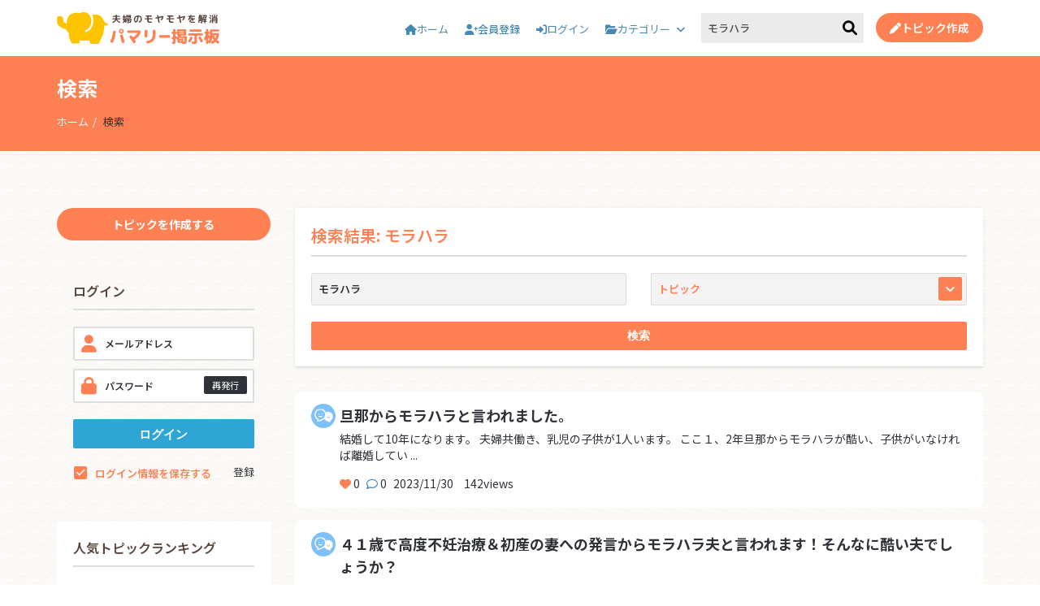

--- FILE ---
content_type: text/html; charset=UTF-8
request_url: https://pamarry.com/topics/search/?search=%E3%83%A2%E3%83%A9%E3%83%8F%E3%83%A9&search_type=questions
body_size: 14587
content:
<!DOCTYPE html><html lang="ja" class="no-js no-svg"><head><meta charset="UTF-8"><link rel="stylesheet" id="ao_optimized_gfonts" href="https://fonts.googleapis.com/css?family=Open+Sans%3A300italic%2C400italic%2C600italic%2C300%2C400%2C600%7C%27Open+Sans%3A100%2C100i%2C200%2C200i%2C300%2C300i%2C400%2C400i%2C500%2C500i%2C600%2C600i%2C700%2C700i%2C800%2C800i%2C900%2C900i%7CNoto+Sans+JP%3A100%2C100i%2C200%2C200i%2C300%2C300i%2C400%2C400i%2C500%2C500i%2C600%2C600i%2C700%2C700i%2C800%2C800i%2C900%2C900i%26amp%3Bsubset%3Dcyrillic%2Ccyrillic-ext%2Cgreek%2Cgreek-ext%2Clatin-ext%2Cvietnamese%26amp%3Bdisplay%3Dswap&amp;display=swap"><link rel="profile" href="http://gmpg.org/xfn/11"><link rel="pingback" href="https://pamarry.com/topics/xmlrpc.php"><meta name="viewport" content="width=device-width, initial-scale=1.0"><meta http-equiv="X-UA-Compatible" content="ie=edge"><meta name="generator" content="Ask Me Child 1.0"><meta name='robots' content='max-image-preview:large' /><link rel='dns-prefetch' href='//cdn.jsdelivr.net' /><link href='https://fonts.gstatic.com' crossorigin='anonymous' rel='preconnect' /><link rel="alternate" type="application/rss+xml" title="夫婦関係・子育てのお悩み解決掲示板 &raquo; フィード" href="https://pamarry.com/topics/feed/" /><link rel="alternate" type="application/rss+xml" title="夫婦関係・子育てのお悩み解決掲示板 &raquo; コメントフィード" href="https://pamarry.com/topics/comments/feed/" /><link media="all" href="https://pamarry.com/topics/wp-content/cache/autoptimize/css/autoptimize_d686d1575a52dcaba6185f186fe6ac89.css" rel="stylesheet"><title>検索 | 夫婦関係・子育てのお悩み解決掲示板</title><link rel="canonical" href="https://pamarry.com/topics/search/"><meta property="og:locale" content="ja_JP"><meta property="og:type" content="article"><meta property="og:title" content="検索 | 夫婦関係・子育てのお悩み解決掲示板"><meta property="og:url" content="https://pamarry.com/topics/search/"><meta property="og:site_name" content="夫婦関係・子育てのお悩み解決掲示板"><meta name="twitter:card" content="summary_large_image">  <script async src="https://www.googletagmanager.com/gtag/js?id=G-F00KJVFT9M"></script> <script defer src="[data-uri]"></script> <link rel='stylesheet' id='droidarabickufi-css' href='https://fonts.googleapis.com/earlyaccess/droidarabickufi.css?ver=6.1.9' type='text/css' media='all' /><link rel='stylesheet' id='select2-css-css' href='https://cdn.jsdelivr.net/npm/select2@4.1.0-rc.0/dist/css/select2.min.css?ver=4.1.0-rc.0' type='text/css' media='all' /> <script type='text/javascript' src='https://pamarry.com/topics/wp-includes/js/jquery/jquery.min.js?ver=3.6.1' id='jquery-core-js'></script> <script defer type='text/javascript' src='https://pamarry.com/topics/wp-includes/js/jquery/jquery-migrate.min.js?ver=3.3.2' id='jquery-migrate-js'></script> <script defer type='text/javascript' src='https://cdn.jsdelivr.net/npm/select2@4.1.0-rc.0/dist/js/select2.min.js?ver=4.1.0-rc.0' id='select2-js-js'></script> <script defer type='text/javascript' src='https://pamarry.com/topics/wp-content/themes/ask-me/js/jquery.easing.1.3.min.js?ver=6.1.9' id='v_easing-js'></script> <script type='text/javascript' src='https://pamarry.com/topics/wp-content/themes/ask-me/js/html5.js?ver=6.1.9' id='v_html5-js'></script> <script defer type='text/javascript' src='https://pamarry.com/topics/wp-content/themes/ask-me/js/jflickrfeed.min.js?ver=6.1.9' id='v_jflickrfeed-js'></script> <script defer type='text/javascript' src='https://pamarry.com/topics/wp-content/themes/ask-me/js/jquery.inview.min.js?ver=6.1.9' id='v_inview-js'></script> <script defer type='text/javascript' src='https://pamarry.com/topics/wp-content/cache/autoptimize/js/autoptimize_single_777243ef02108431d2be92edfadce377.js?ver=6.1.9' id='v_tipsy-js'></script> <script defer type='text/javascript' src='https://pamarry.com/topics/wp-content/cache/autoptimize/js/autoptimize_single_9f7adb37ef14d72761608ab319107270.js?ver=6.1.9' id='v_tabs-js'></script> <script defer type='text/javascript' src='https://pamarry.com/topics/wp-content/cache/autoptimize/js/autoptimize_single_2ef06304b9ff8aa95c8e63ad1ee28099.js?ver=6.1.9' id='v_flexslider-js'></script> <script defer type='text/javascript' src='https://pamarry.com/topics/wp-content/cache/autoptimize/js/autoptimize_single_c0c40bbb3fc0397431f0d1247d1bd68b.js?ver=6.1.9' id='v_prettyphoto-js'></script> <script defer type='text/javascript' src='https://pamarry.com/topics/wp-content/cache/autoptimize/js/autoptimize_single_e8f566ad47eee8cc6c3d96c408f4aa26.js?ver=6.1.9' id='v_carouFredSel-js'></script> <script defer type='text/javascript' src='https://pamarry.com/topics/wp-content/cache/autoptimize/js/autoptimize_single_d65fa90e16e97fb04f4671587b5f582e.js?ver=6.1.9' id='v_scrollTo-js'></script> <script defer type='text/javascript' src='https://pamarry.com/topics/wp-content/cache/autoptimize/js/autoptimize_single_f3ff1cbd257e28c68fd1c3aa39a9fb23.js?ver=6.1.9' id='v_nav-js'></script> <script defer type='text/javascript' src='https://pamarry.com/topics/wp-content/cache/autoptimize/js/autoptimize_single_5dcc39b91cbd54e7098d94c2aa07ff5d.js?ver=6.1.9' id='v_tags-js'></script> <script defer type='text/javascript' src='https://pamarry.com/topics/wp-content/cache/autoptimize/js/autoptimize_single_e9f966c5fa4df7d151098921d09305b6.js?ver=6.1.9' id='v_theia-js'></script> <script defer type='text/javascript' src='https://pamarry.com/topics/wp-content/cache/autoptimize/js/autoptimize_single_5883d6bc82c8562ab0eb3fba108448d0.js?ver=6.1.9' id='v_mCustomScrollbar-js'></script> <script defer type='text/javascript' src='https://pamarry.com/topics/wp-content/themes/ask-me/js/jquery.bxslider.min.js?ver=6.1.9' id='v_bxslider-js'></script> <script defer type='text/javascript' src='https://pamarry.com/topics/wp-includes/js/jquery/ui/core.min.js?ver=1.13.2' id='jquery-ui-core-js'></script> <script defer type='text/javascript' src='https://pamarry.com/topics/wp-includes/js/jquery/ui/mouse.min.js?ver=1.13.2' id='jquery-ui-mouse-js'></script> <script defer type='text/javascript' src='https://pamarry.com/topics/wp-includes/js/jquery/ui/sortable.min.js?ver=1.13.2' id='jquery-ui-sortable-js'></script> <script defer type='text/javascript' src='https://pamarry.com/topics/wp-includes/js/jquery/ui/datepicker.min.js?ver=1.13.2' id='jquery-ui-datepicker-js'></script> <script defer id="jquery-ui-datepicker-js-after" src="[data-uri]"></script> <script defer id="askme-custom-js-extra" src="[data-uri]"></script> <script defer type='text/javascript' src='https://pamarry.com/topics/wp-content/themes/ask-me/js/custom.min.js?ver=6.8.8' id='askme-custom-js'></script> <link rel="https://api.w.org/" href="https://pamarry.com/topics/wp-json/" /><link rel="alternate" type="application/json" href="https://pamarry.com/topics/wp-json/wp/v2/pages/2199" /><link rel="EditURI" type="application/rsd+xml" title="RSD" href="https://pamarry.com/topics/xmlrpc.php?rsd" /><link rel="wlwmanifest" type="application/wlwmanifest+xml" href="https://pamarry.com/topics/wp-includes/wlwmanifest.xml" /><meta name="generator" content="WordPress 6.1.9" /><link rel='shortlink' href='https://pamarry.com/topics/?p=2199' /><link rel="alternate" type="application/json+oembed" href="https://pamarry.com/topics/wp-json/oembed/1.0/embed?url=https%3A%2F%2Fpamarry.com%2Ftopics%2Fsearch%2F" /><link rel="alternate" type="text/xml+oembed" href="https://pamarry.com/topics/wp-json/oembed/1.0/embed?url=https%3A%2F%2Fpamarry.com%2Ftopics%2Fsearch%2F&#038;format=xml" /><link rel="preload" href="https://pamarry.com/topics/wp-content/plugins/wordpress-popup/assets/hustle-ui/fonts/hustle-icons-font.woff2" as="font" type="font/woff2" crossorigin> <script defer src="[data-uri]"></script> <link rel="shortcut icon" href="https://dev3.pamarry.com/wp-content/uploads/2021/11/favicon.png" type="image/x-icon"><meta name="theme-color" content="#ff8053"><meta name="msapplication-navbutton-color" content="#ff8053"><meta name="apple-mobile-web-app-capable" content="yes"><meta name="apple-mobile-web-app-status-bar-style" content="black-translucent"><meta property="og:site_name" content="夫婦関係・子育てのお悩み解決掲示板" /><meta property="og:type" content="website" /><meta property="og:image" content="https://dev3.pamarry.com/wp-content/uploads/2021/11/logo@2x-3.png" /><meta property="og:title" content="検索" /><meta property="og:url" content="https://pamarry.com/topics/search/" /></head><body  class="page-template page-template-template-search page-template-template-search-php page page-id-2199 active-lightbox wrap-user-not-login"><div class="background-cover"></div><div class="panel-pop" id="signup"><h2>今すぐ登録<i class="icon-remove"></i></h2><div class="form-style form-style-3"><form method="post" class="signup_form ask_form" enctype="multipart/form-data"><div class="ask_error"></div><div class="form-inputs clearfix"><p> <label for="email_588" class="required">メールアドレス<span>*</span></label> <input type="email" class="required-item" name="email" id="email_588" value=""></p><p> <label for="pass1_588" class="required">パスワード<span>*</span></label> <input type="password" class="required-item" name="pass1" id="pass1_588" autocomplete="off"></p><p> <label for="pass2_588" class="required">パスワードを再入力<span>*</span></label> <input type="password" class="required-item" name="pass2" id="pass2_588" autocomplete="off"></p><p class="question_poll_p"> <label for="agree_terms-588" class="required">利用規約<span>*</span></label> <input type="checkbox" id="agree_terms-588" name="agree_terms" value="1" > <span class="question_poll">登録すると、<a target='_blank' href='https://pamarry.com/topics/rule/'>利用規約</a> および <a target='_blank' href='https://pamarry.com/topics/privacy/'>プライバシー ポリシー</a> に同意したことになります。</span></p></div><p class="form-submit"> <input type="hidden" name="redirect_to" value="https://pamarry.com/topics/search/?search=%E3%83%A2%E3%83%A9%E3%83%8F%E3%83%A9&search_type=questions"> <input type="submit" name="register" value="サインアップ" class="button color  small submit"> <input type="hidden" name="form_type" value="ask-signup"></p></form></div></div><div class="panel-pop" id="login-comments"><h2>ログイン<i class="icon-remove"></i></h2><div class="form-style form-style-3"><div class="ask_form inputs"><form class="login-form ask_login" action="https://pamarry.com/topics/" method="post"><div class="ask_error"></div><div class="form-inputs clearfix"><p class="login-text"> <input class="required-item" type="text" placeholder="メールアドレス" name="log"> <i class="icon-user"></i></p><p class="login-password"> <input class="required-item" type="password" placeholder="パスワード" name="pwd"> <i class="icon-lock"></i> <a href="#">再発行</a></p></div><p class="form-submit login-submit"> <span class="loader_2"></span> <input type="submit" value="ログイン" class="button color small login-submit submit sidebar_submit"></p><div class="rememberme"> <label><input type="checkbox"input name="rememberme" value="forever" checked="checked"> ログイン情報を保存する</label></div> <input type="hidden" name="redirect_to" value="https://pamarry.com/topics/search/?search=%E3%83%A2%E3%83%A9%E3%83%8F%E3%83%A9&search_type=questions"> <input type="hidden" name="ajax_url" value="https://pamarry.com/topics/wp-admin/admin-ajax.php"> <input type="hidden" name="form_type" value="ask-login"><div class="errorlogin"></div></form></div></div></div><div class="panel-pop" id="lost-password"><h2>パスワード紛失<i class="icon-remove"></i></h2><div class="form-style form-style-3"><p>パスワードを忘れましたか？メールアドレスを入力してください。リンクを受け取り、電子メールで新しいパスワードを作成します。</p><form method="post" class="ask-lost-password ask_form" action=""><div class="ask_error"></div><div class="form-inputs clearfix"><p> <label for="user_mail_712" class="required">メールアドレス<span>*</span></label> <input type="email" class="required-item" name="user_mail" id="user_mail_712"></p></div><p class="form-submit"> <input type="submit" value="リセット" class="button color  small submit"> <input type="hidden" name="form_type" value="ask-forget"></p></form><div class="clearfix"></div></div></div><aside class="mobile-aside mobile-menu-wrap mobile-login-wrap dark-mobile-menu panel_dark"><div class="mobile-aside-inner"><div class="mobile-aside-inner-inner"> <a href="#" class="mobile-aside-close">x</a><div class="row"><div class="col-md-6"><div class="page-content"><h2>ログイン</h2><div class="form-style form-style-3"><div class="ask_form inputs"><form class="login-form ask_login" action="https://pamarry.com/topics/" method="post"><div class="ask_error"></div><div class="form-inputs clearfix"><p class="login-text"> <input class="required-item" type="text" placeholder="メールアドレス" name="log"> <i class="icon-user"></i></p><p class="login-password"> <input class="required-item" type="password" placeholder="パスワード" name="pwd"> <i class="icon-lock"></i> <a href="#">再発行</a></p></div><p class="form-submit login-submit"> <span class="loader_2"></span> <input type="submit" value="ログイン" class="button color small login-submit submit sidebar_submit"></p><div class="rememberme"> <label><input type="checkbox"input name="rememberme" value="forever" checked="checked"> ログイン情報を保存する</label></div> <input type="hidden" name="redirect_to" value="https://pamarry.com/topics/search/?search=%E3%83%A2%E3%83%A9%E3%83%8F%E3%83%A9&search_type=questions"> <input type="hidden" name="ajax_url" value="https://pamarry.com/topics/wp-admin/admin-ajax.php"> <input type="hidden" name="form_type" value="ask-login"><div class="errorlogin"></div></form></div></div></div></div><div class="col-md-6"><div class="page-content Register"><h2>今すぐ登録</h2><p></p><div class="button color small signup">アカウントを作成する</div></div></div></div></div></div></aside><aside class="mobile-aside mobile-menu-wrap aside-no-cart light-mobile-menu"><div class="mobile-aside-inner"><div class="mobile-aside-inner-inner"> <a href="#" class="mobile-aside-close">x</a><div class="ask-question-menu"> <a href="https://pamarry.com/topics/ask-question/" class="color button small margin_0">トピックを作成する</a></div><div class="post-search"><form role="search" method="get" class="searchform" action="https://pamarry.com/topics/search/"><div class="row"><div class="col-md-8"><div class="mobile-search-result"> <input type="search" name="search" value="モラハラ" onfocus="if(this.value=='キーワードを入力')this.value='';" onblur="if(this.value=='')this.value='キーワードを入力';"> <input type="hidden" name="page_id" value="2199"> <input type="hidden" name="search_type" value="questions"></div></div><div class="col-md-4"> <input type="submit" class="button-default" value="検索"></div></div></form></div><div class="mobile-menu-left mobile-aside-menu"><div class="header-menu"><ul id="menu-header-menu" class="menu_aside"><li id="menu-item-9778" class="menu-item menu-item-type-post_type menu-item-object-page menu-item-home menu-item-9778"><a class=""  href="https://pamarry.com/topics/"><i class="fa-solid fa-house"></i>ホーム</a></li><li id="menu-item-9700" class="signup menu-item menu-item-type-custom menu-item-object-custom menu-item-9700"><a class=""  href="#"><i class="fa-solid fa-user-plus"></i>会員登録</a></li><li id="menu-item-9706" class="menu-item menu-item-type-post_type menu-item-object-page menu-item-9706"><a class=""  href="https://pamarry.com/topics/login/"><i class="fa-solid fa-right-to-bracket"></i>ログイン</a></li><li id="menu-item-9737" class="menu-item menu-item-type-post_type menu-item-object-page menu-item-has-children menu-item-9737"><a class=""  href="https://pamarry.com/topics/topics-categories/"><i class="fa-solid fa-folder-open"></i>カテゴリー</a><ul class="sub-menu"><li id="menu-item-9708" class="couple menu-item menu-item-type-taxonomy menu-item-object-question-category menu-item-9708"><a class=""  href="https://pamarry.com/topics/topics-category/couple/">夫婦関係</a></li><li id="menu-item-9709" class="childcare menu-item menu-item-type-taxonomy menu-item-object-question-category menu-item-9709"><a class=""  href="https://pamarry.com/topics/topics-category/childcare/">子育て</a></li><li id="menu-item-9710" class="pregnancy menu-item menu-item-type-taxonomy menu-item-object-question-category menu-item-9710"><a class=""  href="https://pamarry.com/topics/topics-category/pregnancy/">妊娠・出産</a></li><li id="menu-item-9711" class="work menu-item menu-item-type-taxonomy menu-item-object-question-category menu-item-9711"><a class=""  href="https://pamarry.com/topics/topics-category/work/">仕事・キャリア</a></li><li id="menu-item-9712" class="housework menu-item menu-item-type-taxonomy menu-item-object-question-category menu-item-9712"><a class=""  href="https://pamarry.com/topics/topics-category/housework/">家事</a></li><li id="menu-item-9713" class="life menu-item menu-item-type-taxonomy menu-item-object-question-category menu-item-9713"><a class=""  href="https://pamarry.com/topics/topics-category/life/">生活・身近な話題</a></li><li id="menu-item-9714" class="expenses menu-item menu-item-type-taxonomy menu-item-object-question-category menu-item-9714"><a class=""  href="https://pamarry.com/topics/topics-category/expenses/">家計・お金・お小遣い</a></li><li id="menu-item-9715" class="fertility-treatments menu-item menu-item-type-taxonomy menu-item-object-question-category menu-item-9715"><a class=""  href="https://pamarry.com/topics/topics-category/fertility-treatments/">妊活・不妊</a></li></ul></li></ul></div></div></div></div></aside><div id="modal01" class="modal js-modal"><div class="modal__bg js-modal-close-bg"></div><div class="modal__content _search"> <span class="js-modal-close"></span><form class="form-style form-style-2" method="get" action="https://pamarry.com/topics/search/"><div class="search-p"> <input type="text" value="モラハラ" onfocus="if(this.value=='キーワードを入力')this.value='';" onblur="if(this.value=='')this.value='キーワードを入力';" name="search"> <input type="hidden" name="page_id" value="2199"> <input type="hidden" name="search_type" value="questions"> <i class="fa fa-search"></i> <button class="ask-search"><span class="color button small publish-question">検索</span></button></div></form></div></div><div id="wrap" class="grid_1200 fixed-enabled "><header id="header" class=""><section class="container p-container"><div class="logo"> <a class="logo-img" href="https://pamarry.com/topics/" title="夫婦関係・子育てのお悩み解決掲示板"> <img class="" src="https://pamarry.com/topics/wp-content/themes/ask-me-child-theme/images/logo.svg" alt="パマリー掲示板"> </a></div><div class="header-menu-wrap _pc"><nav class="navigation"><div class="p-header-menu"><ul id="menu-header-menu-1" class=""><li class="menu-item menu-item-type-post_type menu-item-object-page menu-item-home menu-item-9778"><a class=""  href="https://pamarry.com/topics/"><i class="fa-solid fa-house"></i>ホーム</a></li><li class="signup menu-item menu-item-type-custom menu-item-object-custom menu-item-9700"><a class=""  href="#"><i class="fa-solid fa-user-plus"></i>会員登録</a></li><li class="menu-item menu-item-type-post_type menu-item-object-page menu-item-9706"><a class=""  href="https://pamarry.com/topics/login/"><i class="fa-solid fa-right-to-bracket"></i>ログイン</a></li><li class="menu-item menu-item-type-post_type menu-item-object-page menu-item-has-children menu-item-9737"><a class=""  href="https://pamarry.com/topics/topics-categories/"><i class="fa-solid fa-folder-open"></i>カテゴリー</a><ul class="sub-menu"><li class="couple menu-item menu-item-type-taxonomy menu-item-object-question-category menu-item-9708"><a class=""  href="https://pamarry.com/topics/topics-category/couple/">夫婦関係</a></li><li class="childcare menu-item menu-item-type-taxonomy menu-item-object-question-category menu-item-9709"><a class=""  href="https://pamarry.com/topics/topics-category/childcare/">子育て</a></li><li class="pregnancy menu-item menu-item-type-taxonomy menu-item-object-question-category menu-item-9710"><a class=""  href="https://pamarry.com/topics/topics-category/pregnancy/">妊娠・出産</a></li><li class="work menu-item menu-item-type-taxonomy menu-item-object-question-category menu-item-9711"><a class=""  href="https://pamarry.com/topics/topics-category/work/">仕事・キャリア</a></li><li class="housework menu-item menu-item-type-taxonomy menu-item-object-question-category menu-item-9712"><a class=""  href="https://pamarry.com/topics/topics-category/housework/">家事</a></li><li class="life menu-item menu-item-type-taxonomy menu-item-object-question-category menu-item-9713"><a class=""  href="https://pamarry.com/topics/topics-category/life/">生活・身近な話題</a></li><li class="expenses menu-item menu-item-type-taxonomy menu-item-object-question-category menu-item-9714"><a class=""  href="https://pamarry.com/topics/topics-category/expenses/">家計・お金・お小遣い</a></li><li class="fertility-treatments menu-item menu-item-type-taxonomy menu-item-object-question-category menu-item-9715"><a class=""  href="https://pamarry.com/topics/topics-category/fertility-treatments/">妊活・不妊</a></li></ul></li></ul></div></nav> <span class="js-modal-open _search" data-target="modal01"><i class="fa-solid fa-magnifying-glass"></i>検索</span><form class="p-search" method="get" action="https://pamarry.com/topics/search/"> <input class='off-live-search' type="text" value="モラハラ" onfocus="if(this.value=='キーワードを入力')this.value='';" onblur="if(this.value=='')this.value='キーワードを入力';" name="search"> <input type="hidden" name="page_id" value="2199"> <input type="hidden" name="search_type" value="questions"> <button class="ask-search"><span class="">検索</span></button></form> <a target="_self" href="https://pamarry.com/topics/ask-question" class="p-btn _topic"><i class="fa-solid fa-pen"></i>トピ<span>ック</span>作成</a><div class="openbtn1"><span></span><span></span><span></span></div><nav id="g-nav"><div class="header-menu"><ul id="menu-header-menu-2" class="menu_aside"><li class="menu-item menu-item-type-post_type menu-item-object-page menu-item-home menu-item-9778"><a class=""  href="https://pamarry.com/topics/"><i class="fa-solid fa-house"></i>ホーム</a></li><li class="signup menu-item menu-item-type-custom menu-item-object-custom menu-item-9700"><a class=""  href="#"><i class="fa-solid fa-user-plus"></i>会員登録</a></li><li class="menu-item menu-item-type-post_type menu-item-object-page menu-item-9706"><a class=""  href="https://pamarry.com/topics/login/"><i class="fa-solid fa-right-to-bracket"></i>ログイン</a></li><li class="menu-item menu-item-type-post_type menu-item-object-page menu-item-has-children menu-item-9737"><a class=""  href="https://pamarry.com/topics/topics-categories/"><i class="fa-solid fa-folder-open"></i>カテゴリー</a><ul class="sub-menu"><li class="couple menu-item menu-item-type-taxonomy menu-item-object-question-category menu-item-9708"><a class=""  href="https://pamarry.com/topics/topics-category/couple/">夫婦関係</a></li><li class="childcare menu-item menu-item-type-taxonomy menu-item-object-question-category menu-item-9709"><a class=""  href="https://pamarry.com/topics/topics-category/childcare/">子育て</a></li><li class="pregnancy menu-item menu-item-type-taxonomy menu-item-object-question-category menu-item-9710"><a class=""  href="https://pamarry.com/topics/topics-category/pregnancy/">妊娠・出産</a></li><li class="work menu-item menu-item-type-taxonomy menu-item-object-question-category menu-item-9711"><a class=""  href="https://pamarry.com/topics/topics-category/work/">仕事・キャリア</a></li><li class="housework menu-item menu-item-type-taxonomy menu-item-object-question-category menu-item-9712"><a class=""  href="https://pamarry.com/topics/topics-category/housework/">家事</a></li><li class="life menu-item menu-item-type-taxonomy menu-item-object-question-category menu-item-9713"><a class=""  href="https://pamarry.com/topics/topics-category/life/">生活・身近な話題</a></li><li class="expenses menu-item menu-item-type-taxonomy menu-item-object-question-category menu-item-9714"><a class=""  href="https://pamarry.com/topics/topics-category/expenses/">家計・お金・お小遣い</a></li><li class="fertility-treatments menu-item menu-item-type-taxonomy menu-item-object-question-category menu-item-9715"><a class=""  href="https://pamarry.com/topics/topics-category/fertility-treatments/">妊活・不妊</a></li></ul></li></ul></div></nav></div></section></header><div class="breadcrumbs"><section class="container"><div class="row"><div class="col-md-12"><h1>検索</h1><div class="clearfix"></div><div class="crumbs"> <a itemprop="breadcrumb" href="https://pamarry.com/topics">ホーム</a><span class="crumbs-span">/</span> <span class="current">検索</span></div></div></div></section></div><div class='index-no-box'></div><section class="container main-content page-left-sidebar"><div class="row"><div class="with-sidebar-container"><div class="main-sidebar-container col-md-9"><div class="page-content page-content-search"><div class="boxedtitle page-title"><h2> 検索結果: モラハラ</h2></div><div class="post-search"><form role="search" method="get" class="searchform" action="https://pamarry.com/topics/search/"> <input type="hidden" name="page_id" value="2199"><div class="row"><div class="main-search-div col-md-6"><div class="search-wrapper"> <input type="search" name="search" value="モラハラ" onfocus="if(this.value=='キーワードを入力')this.value='';" onblur="if(this.value=='')this.value='キーワードを入力';"></div></div><div class="search-type-div col-md-6"> <span class="styled-select"> <select name="search_type" class="search_type"><option value="-1">検索の種類を選択</option><option  selected='selected' value="questions">トピック</option><option  value="answers">新着コメント</option> </select> </span></div></div><div class="vbegy_form"> <input type="submit" class="button-default" value="検索"></div></form></div><div class="clearfix"></div></div><article class="p-question"> <a itemprop="url" href="https://pamarry.com/topics/10159/" title="旦那からモラハラと言われました。" rel="bookmark"><div class="p-question-cat couple"><img src="https://pamarry.com/topics/wp-content/themes/ask-me-child-theme/images/icon_couple.svg"></div><div class="p-question-inner"><h2><span itemprop="name">旦那からモラハラと言われました。</span></h2><div class="p-question-desc"><div itemprop="text">結婚して10年になります。
夫婦共働き、乳児の子供が1人います。
ここ１、2年旦那からモラハラが酷い、子供がいなければ離婚してい ...</div></div><div class="p-footer-question-meta"> <span class="p-question-vote-all"><i class="fa-solid fa-heart"></i><span itemprop="upvoteCount">0</span></span> <span class="p-question-comment"><i class="fa-regular fa-comment"></i><span itemprop="answerCount">0</span></span> <span class="p-question-date" itemprop="dateCreated" datetime="2023.11.30">2023/11/30</span> <span class="p-question-view">142views</span></div></div> </a></article><article class="p-question"> <a itemprop="url" href="https://pamarry.com/topics/10152/" title="４１歳で高度不妊治療＆初産の妻への発言からモラハラ夫と言われます！そんなに酷い夫でしょうか？" rel="bookmark"><div class="p-question-cat couple"><img src="https://pamarry.com/topics/wp-content/themes/ask-me-child-theme/images/icon_couple.svg"></div><div class="p-question-inner"><h2><span itemprop="name">４１歳で高度不妊治療＆初産の妻への発言からモラハラ夫と言われます！そんなに酷い夫でしょうか？</span></h2><div class="p-question-desc"><div itemprop="text">長文です。
私＝51歳 自営業（個人事業主／コンサル業）
妻＝41歳 専業主婦（第２子妊娠４ヵ月）
子＝1歳</div></div><div class="p-footer-question-meta"> <span class="p-question-vote-all"><i class="fa-solid fa-heart"></i><span itemprop="upvoteCount">0</span></span> <span class="p-question-comment"><i class="fa-regular fa-comment"></i><span itemprop="answerCount">3</span></span> <span class="p-question-date" itemprop="dateCreated" datetime="2023.10.19">2023/10/19</span> <span class="p-question-view">130views</span></div></div> </a></article><article class="p-question"> <a itemprop="url" href="https://pamarry.com/topics/10124/" title="妻からのモラハラ" rel="bookmark"><div class="p-question-cat couple"><img src="https://pamarry.com/topics/wp-content/themes/ask-me-child-theme/images/icon_couple.svg"></div><div class="p-question-inner"><h2><span itemprop="name">妻からのモラハラ</span></h2><div class="p-question-desc"><div itemprop="text">妻からのモラハラに苦しんでいます。
41歳で結婚16年です。子供は中学生と小学生です。上の子を授かってから妻がヒステリーになりました。</div></div><div class="p-footer-question-meta"> <span class="p-question-vote-all"><i class="fa-solid fa-heart"></i><span itemprop="upvoteCount">0</span></span> <span class="p-question-comment"><i class="fa-regular fa-comment"></i><span itemprop="answerCount">11</span></span> <span class="p-question-date" itemprop="dateCreated" datetime="2023.08.20">2023/8/20</span> <span class="p-question-view">359views</span></div></div> </a></article><article class="p-question"> <a itemprop="url" href="https://pamarry.com/topics/10060/" title="モラハラ妻との離婚" rel="bookmark"><div class="p-question-cat couple"><img src="https://pamarry.com/topics/wp-content/themes/ask-me-child-theme/images/icon_couple.svg"></div><div class="p-question-inner"><h2><span itemprop="name">モラハラ妻との離婚</span></h2><div class="p-question-desc"><div itemprop="text">モラハラ妻との離婚を検討する40代男性です。小学校低学年の娘が1人、妻は専業主婦です。
妻からモラハラを受ける度に酷く気持ちが落ち込んだり怒 ...</div></div><div class="p-footer-question-meta"> <span class="p-question-vote-all"><i class="fa-solid fa-heart"></i><span itemprop="upvoteCount">0</span></span> <span class="p-question-comment"><i class="fa-regular fa-comment"></i><span itemprop="answerCount">8</span></span> <span class="p-question-date" itemprop="dateCreated" datetime="2023.06.10">2023/6/10</span> <span class="p-question-view">330views</span></div></div> </a></article><div class="clearfix"></div><div class="advertising advertising-posts"><div
 role="dialog"
 aria-modal="true"
 id="hustle-embedded-id-3"
 class="hustle-ui hustle-inline hustle-palette--gray_slate hustle_module_id_3 module_id_3   hustle-size--custom" 
 data-id="3"
 data-render-id="0"
 data-tracking="disabled" 
 data-intro="no_animation"
 data-sub-type="shortcode" 
 style="opacity: 0;"
 ><div class="hustle-inline-content"><div class="hustle-info hustle-info--default"><div class="hustle-main-wrapper"><div class="hustle-layout"><div class="hustle-layout-content"><div class="hustle-content"><div class="hustle-content-wrap"><div class="hustle-group-content"><div class="signup"><a href="#" target="_blank"><img class="wp-image-10057 size-full" src="https://pamarry.com/topics/wp-content/uploads/2023/06/エキサイト様×パマリーコラボ企画バナー2.png" alt="" /></a></div></div></div></div></div></div></div></div></div></div></div><div class="clearfix"></div><article class="p-question"> <a itemprop="url" href="https://pamarry.com/topics/9989/" title="モラハラグランプリ" rel="bookmark"><div class="p-question-cat couple"><img src="https://pamarry.com/topics/wp-content/themes/ask-me-child-theme/images/icon_couple.svg"></div><div class="p-question-inner"><h2><span itemprop="name">モラハラグランプリ</span></h2><div class="p-question-desc"><div itemprop="text">妻からのモラハラに苦しむ40代男性です。
数日前までは消えてしまいたい、と思ったり、自然と涙が溢れてしまう状況でした。
最近、こ ...</div></div><div class="p-footer-question-meta"> <span class="p-question-vote-all"><i class="fa-solid fa-heart"></i><span itemprop="upvoteCount">0</span></span> <span class="p-question-comment"><i class="fa-regular fa-comment"></i><span itemprop="answerCount">8</span></span> <span class="p-question-date" itemprop="dateCreated" datetime="2023.04.26">2023/4/26</span> <span class="p-question-view">323views</span></div></div> </a></article><article class="p-question"> <a itemprop="url" href="https://pamarry.com/topics/9986/" title="モラハラでしょうか。" rel="bookmark"><div class="p-question-cat couple"><img src="https://pamarry.com/topics/wp-content/themes/ask-me-child-theme/images/icon_couple.svg"></div><div class="p-question-inner"><h2><span itemprop="name">モラハラでしょうか。</span></h2><div class="p-question-desc"><div itemprop="text">40代会社員、妻、娘1人の3人家族です。
妻からのモラハラ、暴言が本当に辛いです。
例えば、
ピアノが弾ける男性 ...</div></div><div class="p-footer-question-meta"> <span class="p-question-vote-all"><i class="fa-solid fa-heart"></i><span itemprop="upvoteCount">0</span></span> <span class="p-question-comment"><i class="fa-regular fa-comment"></i><span itemprop="answerCount">2</span></span> <span class="p-question-date" itemprop="dateCreated" datetime="2023.04.24">2023/4/24</span> <span class="p-question-view">237views</span></div></div> </a></article><article class="p-question"> <a itemprop="url" href="https://pamarry.com/topics/9924/" title="夫がモラハラで別れたい" rel="bookmark"><div class="p-question-cat couple"><img src="https://pamarry.com/topics/wp-content/themes/ask-me-child-theme/images/icon_couple.svg"></div><div class="p-question-inner"><h2><span itemprop="name">夫がモラハラで別れたい</span></h2><div class="p-question-desc"><div itemprop="text">夫のモラハラで別れるべきか
悩んでいます。
私はアラフォーで子どもはいなく、パートをしています。
帰れる実家はあ ...</div></div><div class="p-footer-question-meta"> <span class="p-question-vote-all"><i class="fa-solid fa-heart"></i><span itemprop="upvoteCount">0</span></span> <span class="p-question-comment"><i class="fa-regular fa-comment"></i><span itemprop="answerCount">5</span></span> <span class="p-question-date" itemprop="dateCreated" datetime="2023.03.12">2023/3/12</span> <span class="p-question-view">474views</span></div></div> </a></article><article class="p-question"> <a itemprop="url" href="https://pamarry.com/topics/9853/" title="妊娠中の妻からのモラハラ" rel="bookmark"><div class="p-question-cat couple"><img src="https://pamarry.com/topics/wp-content/themes/ask-me-child-theme/images/icon_couple.svg"></div><div class="p-question-inner"><h2><span itemprop="name">妊娠中の妻からのモラハラ</span></h2><div class="p-question-desc"><div itemprop="text">妻が妊娠をきっかけに鬱になり、かなり日常的にきついことを言われています。
現在別居中ですが過去のことを掘り起こされ、人格や人間性をまで否定する ...</div></div><div class="p-footer-question-meta"> <span class="p-question-vote-all"><i class="fa-solid fa-heart"></i><span itemprop="upvoteCount">0</span></span> <span class="p-question-comment"><i class="fa-regular fa-comment"></i><span itemprop="answerCount">3</span></span> <span class="p-question-date" itemprop="dateCreated" datetime="2023.02.23">2023/2/23</span> <span class="p-question-view">590views</span></div></div> </a></article><article class="p-question"> <a itemprop="url" href="https://pamarry.com/topics/9787/" title="妻のモラハラ" rel="bookmark"><div class="p-question-cat couple"><img src="https://pamarry.com/topics/wp-content/themes/ask-me-child-theme/images/icon_couple.svg"></div><div class="p-question-inner"><h2><span itemprop="name">妻のモラハラ</span></h2><div class="p-question-desc"><div itemprop="text">妻のモラハラに苦しんでいます。結婚して１年程度ですが、酷い扱いです。お互い共働きですが、家計は2/3はこちらが負担しているにも関わらず、支払いが少ないと文 ...</div></div><div class="p-footer-question-meta"> <span class="p-question-vote-all"><i class="fa-solid fa-heart"></i><span itemprop="upvoteCount">0</span></span> <span class="p-question-comment"><i class="fa-regular fa-comment"></i><span itemprop="answerCount">5</span></span> <span class="p-question-date" itemprop="dateCreated" datetime="2022.12.15">2022/12/15</span> <span class="p-question-view">648views</span></div></div> </a></article><article class="p-question"> <a itemprop="url" href="https://pamarry.com/topics/7824/" title="モラハラ夫の弱点や黙らせる方法は？" rel="bookmark"><div class="p-question-cat couple"><img src="https://pamarry.com/topics/wp-content/themes/ask-me-child-theme/images/icon_couple.svg"></div><div class="p-question-inner"><h2><span itemprop="name">モラハラ夫の弱点や黙らせる方法は？</span></h2><div class="p-question-desc"><div itemprop="text">うちの夫は典型的なモラハラ夫です。  私に対していつも強気で高圧的な態度・・・。  営業職をやっているせいか、口喧嘩でいつも負けてしまい納得せざる得ないです。
 ...</div></div><div class="p-footer-question-meta"> <span class="p-question-vote-all"><i class="fa-solid fa-heart"></i><span itemprop="upvoteCount">12</span></span> <span class="p-question-comment"><i class="fa-regular fa-comment"></i><span itemprop="answerCount">35</span></span> <span class="p-question-date" itemprop="dateCreated" datetime="2022.10.20">2022/10/20</span> <span class="p-question-view">15538views</span></div></div> </a></article><div class="pagination"><span aria-current="page" class="page-numbers current">1</span> <a class="page-numbers" href="https://pamarry.com/topics/search/%E3%83%A2%E3%83%A9%E3%83%8F%E3%83%A9/page/2/?search=%E3%83%A2%E3%83%A9%E3%83%8F%E3%83%A9&#038;search_type=questions">2</a> <a class="page-numbers" href="https://pamarry.com/topics/search/%E3%83%A2%E3%83%A9%E3%83%8F%E3%83%A9/page/3/?search=%E3%83%A2%E3%83%A9%E3%83%8F%E3%83%A9&#038;search_type=questions">3</a> <a class="next page-numbers" href="https://pamarry.com/topics/search/%E3%83%A2%E3%83%A9%E3%83%8F%E3%83%A9/page/2/?search=%E3%83%A2%E3%83%A9%E3%83%8F%E3%83%A9&#038;search_type=questions"><i class="icon-angle-right"></i></a></div></div><aside class="col-md-3 sidebar sticky-sidebar"><div class="widget_ask"> <a a target="_self" href="https://pamarry.com/topics/ask-question/" class="color button small margin_0">トピックを作成する</a></div><div id="login-widget-1" class="widget login-widget"><h3 class="widget_title">ログイン</h3><div class="widget_login"><div class="form-style form-style-2"><div class="ask_form inputs"><form class="login-form ask_login" action="https://pamarry.com/topics/" method="post"><div class="ask_error"></div><div class="form-inputs clearfix"><p class="login-text"> <input class="required-item" type="text" placeholder="メールアドレス" name="log"> <i class="icon-user"></i></p><p class="login-password"> <input class="required-item" type="password" placeholder="パスワード" name="pwd"> <i class="icon-lock"></i> <a href="#">再発行</a></p></div><p class="form-submit login-submit"> <span class="loader_2"></span> <input type="submit" value="ログイン" class="button color small login-submit submit sidebar_submit"></p><div class="rememberme"> <label><input type="checkbox"input name="rememberme" value="forever" checked="checked"> ログイン情報を保存する</label></div> <input type="hidden" name="redirect_to" value="https://pamarry.com/topics/search/?search=%E3%83%A2%E3%83%A9%E3%83%8F%E3%83%A9&search_type=questions"> <input type="hidden" name="ajax_url" value="https://pamarry.com/topics/wp-admin/admin-ajax.php"> <input type="hidden" name="form_type" value="ask-login"><div class="errorlogin"></div></form></div><ul class='login-links login-links-r'><li><a href='#'>登録</a></li></ul><div class="clearfix"></div></div></div></div><div id="questions-widget-1" class="widget questions-widget"><h3 class="widget_title">人気トピックランキング</h3><ul class='related-posts'><li class="related-item"><div class="questions-div"><h3> <a href="https://pamarry.com/topics/4119/" title="夫の非常識エピソード" rel="bookmark"> <i class="icon-double-angle-right"></i> 夫の非常識エピソード </a></h3><div class="clear"></div><span class='margin_t_5'>2022/1/22</span></div></li><li class="related-item"><div class="questions-div"><h3> <a href="https://pamarry.com/topics/3455/" title="夫が在宅勤務（テレワーク）になってからストレスがやばい…" rel="bookmark"> <i class="icon-double-angle-right"></i> 夫が在宅勤務（テレワーク）になってからストレスがやばい… </a></h3><div class="clear"></div><span class='margin_t_5'>2021/11/12</span></div></li><li class="related-item"><div class="questions-div"><h3> <a href="https://pamarry.com/topics/4116/" title="旦那と別居を考える瞬間はありますか？" rel="bookmark"> <i class="icon-double-angle-right"></i> 旦那と別居を考える瞬間はありますか？ </a></h3><div class="clear"></div><span class='margin_t_5'>2022/1/9</span></div></li><li class="related-item"><div class="questions-div"><h3> <a href="https://pamarry.com/topics/7561/" title="セックスレスで妻が拒否してきて辛い。女性目線でアドバイス、意見ください。" rel="bookmark"> <i class="icon-double-angle-right"></i> セックスレスで妻が拒否してきて辛い。女性目線でアドバイス、意見ください。 </a></h3><div class="clear"></div><span class='margin_t_5'>2022/5/6</span></div></li><li class="related-item"><div class="questions-div"><h3> <a href="https://pamarry.com/topics/3459/" title="【子育て】夫よ、これをしてくれたら地味に助かる" rel="bookmark"> <i class="icon-double-angle-right"></i> 【子育て】夫よ、これをしてくれたら地味に助かる </a></h3><div class="clear"></div><span class='margin_t_5'>2021/11/20</span></div></li></ul></div><div id="nav_menu-3" class="widget widget_nav_menu"><h3 class="widget_title">カテゴリ</h3><div class="menu-%e3%82%ab%e3%83%86%e3%82%b4%e3%83%aa%e3%83%bc%e4%b8%80%e8%a6%a7-container"><ul id="menu-%e3%82%ab%e3%83%86%e3%82%b4%e3%83%aa%e3%83%bc%e4%b8%80%e8%a6%a7" class="menu"><li id="menu-item-9799" class="couple menu-item menu-item-type-taxonomy menu-item-object-question-category menu-item-9799"><a class=""  href="https://pamarry.com/topics/topics-category/couple/">夫婦関係</a></li><li id="menu-item-9800" class="childcare menu-item menu-item-type-taxonomy menu-item-object-question-category menu-item-9800"><a class=""  href="https://pamarry.com/topics/topics-category/childcare/">子育て</a></li><li id="menu-item-9801" class="pregnancy menu-item menu-item-type-taxonomy menu-item-object-question-category menu-item-9801"><a class=""  href="https://pamarry.com/topics/topics-category/pregnancy/">妊娠・出産</a></li><li id="menu-item-9802" class="work menu-item menu-item-type-taxonomy menu-item-object-question-category menu-item-9802"><a class=""  href="https://pamarry.com/topics/topics-category/work/">仕事・キャリア</a></li><li id="menu-item-9803" class="housework menu-item menu-item-type-taxonomy menu-item-object-question-category menu-item-9803"><a class=""  href="https://pamarry.com/topics/topics-category/housework/">家事</a></li><li id="menu-item-9804" class="life menu-item menu-item-type-taxonomy menu-item-object-question-category menu-item-9804"><a class=""  href="https://pamarry.com/topics/topics-category/life/">生活・身近な話題</a></li><li id="menu-item-9805" class="expenses menu-item menu-item-type-taxonomy menu-item-object-question-category menu-item-9805"><a class=""  href="https://pamarry.com/topics/topics-category/expenses/">家計・お金・お小遣い</a></li><li id="menu-item-9806" class="fertility-treatments menu-item menu-item-type-taxonomy menu-item-object-question-category menu-item-9806"><a class=""  href="https://pamarry.com/topics/topics-category/fertility-treatments/">妊活・不妊</a></li></ul></div></div></aside><div class="clearfix"></div></div></div></section><footer id="footer" class="footer_light_top"><section class="container"><div class="row"><div class="col-md-4"><div id="text-2" class="widget widget_text"><h3 class="widget_title">夫婦のお悩み掲示板とは？</h3><div class="textwidget"><p><a href="https://pamarry.com/" target="_blank" rel="noopener">夫婦の悩みを解決するメディア「パマリー」</a>が運営する情報コミュニティサイト。<br /> 旦那や妻に対するモヤモヤ、子育てに関する疑問など匿名で気軽に話せる夫婦専門の無料掲示板です。<br /> 誰にも話せない悩みや、先輩主婦に聞きたいことなどなんでも聞くことができます！</p></div></div></div><div class="col-md-4"><div id="nav_menu-1" class="widget widget_nav_menu"><h3 class="widget_title">人気のトピックカテゴリー</h3><div class="menu-%e3%83%88%e3%83%94%e3%83%83%e3%82%af%e3%82%ab%e3%83%86%e3%82%b4%e3%83%aa%e3%83%bc-container"><ul id="menu-%e3%83%88%e3%83%94%e3%83%83%e3%82%af%e3%82%ab%e3%83%86%e3%82%b4%e3%83%aa%e3%83%bc" class="menu"><li id="menu-item-9717" class="menu-item menu-item-type-taxonomy menu-item-object-question-category menu-item-9717"><a class=""  href="https://pamarry.com/topics/topics-category/couple/">夫婦関係</a></li><li id="menu-item-9718" class="menu-item menu-item-type-taxonomy menu-item-object-question-category menu-item-9718"><a class=""  href="https://pamarry.com/topics/topics-category/childcare/">子育て</a></li><li id="menu-item-9719" class="menu-item menu-item-type-taxonomy menu-item-object-question-category menu-item-9719"><a class=""  href="https://pamarry.com/topics/topics-category/pregnancy/">妊娠・出産</a></li><li id="menu-item-9720" class="menu-item menu-item-type-taxonomy menu-item-object-question-category menu-item-9720"><a class=""  href="https://pamarry.com/topics/topics-category/work/">仕事・キャリア</a></li><li id="menu-item-9721" class="menu-item menu-item-type-taxonomy menu-item-object-question-category menu-item-9721"><a class=""  href="https://pamarry.com/topics/topics-category/housework/">家事</a></li><li id="menu-item-9722" class="menu-item menu-item-type-taxonomy menu-item-object-question-category menu-item-9722"><a class=""  href="https://pamarry.com/topics/topics-category/life/">生活・身近な話題</a></li><li id="menu-item-9723" class="menu-item menu-item-type-taxonomy menu-item-object-question-category menu-item-9723"><a class=""  href="https://pamarry.com/topics/topics-category/expenses/">家計・お金・お小遣い</a></li><li id="menu-item-9724" class="menu-item menu-item-type-taxonomy menu-item-object-question-category menu-item-9724"><a class=""  href="https://pamarry.com/topics/topics-category/fertility-treatments/">妊活・不妊</a></li></ul></div></div></div><div class="col-md-4"><div id="nav_menu-2" class="widget widget_nav_menu"><h3 class="widget_title">夫婦のお悩み掲示板について</h3><div class="menu-%e3%83%95%e3%83%83%e3%82%bf%e3%83%bc%e3%83%a1%e3%83%8b%e3%83%a5%e3%83%bc-container"><ul id="menu-%e3%83%95%e3%83%83%e3%82%bf%e3%83%bc%e3%83%a1%e3%83%8b%e3%83%a5%e3%83%bc" class="menu"><li id="menu-item-9725" class="menu-item menu-item-type-custom menu-item-object-custom menu-item-9725"><a class=""  href="https://pamarry.com/">夫婦のお悩み解決メディア「パマリー」</a></li><li id="menu-item-9726" class="menu-item menu-item-type-custom menu-item-object-custom menu-item-9726"><a class=""  href="https://pamarry.com/company/">運営会社</a></li><li id="menu-item-9904" class="menu-item menu-item-type-post_type menu-item-object-page menu-item-9904"><a class=""  href="https://pamarry.com/topics/guideline/">初めての方へ</a></li><li id="menu-item-9734" class="menu-item menu-item-type-post_type menu-item-object-page menu-item-9734"><a class=""  href="https://pamarry.com/topics/rule/">利用規約</a></li><li id="menu-item-9735" class="menu-item menu-item-type-post_type menu-item-object-page menu-item-privacy-policy menu-item-9735"><a class=""  href="https://pamarry.com/topics/privacy/">PaMarry掲示板のプライバシーポリシー</a></li><li id="menu-item-9736" class="menu-item menu-item-type-custom menu-item-object-custom menu-item-9736"><a class=""  href="https://pamarry.com/query/">お問い合わせ</a></li></ul></div></div></div></div></section></footer><footer id="footer-bottom" class="footer_light_bottom"><section class="container"><div class="copyrights f_left">© 夫婦のお悩み掲示板 by <a href="https://pamarry.com/">PaMarry(パマリー)</a></div></section></footer></div><link rel='stylesheet' id='hustle-fonts-css' href='https://fonts.bunny.net/css?family=Open+Sans%3Aregular%2C700&#038;display=swap&#038;ver=1.0' type='text/css' media='all' /> <script defer id="hui_scripts-js-extra" src="[data-uri]"></script> <script defer type='text/javascript' src='https://pamarry.com/topics/wp-content/plugins/wordpress-popup/assets/hustle-ui/js/hustle-ui.min.js?ver=4.7.1' id='hui_scripts-js'></script> <script defer type='text/javascript' src='https://pamarry.com/topics/wp-includes/js/underscore.min.js?ver=1.13.4' id='underscore-js'></script> <script defer id="hustle_front-js-extra" src="[data-uri]"></script> <script defer type='text/javascript' src='https://pamarry.com/topics/wp-content/plugins/wordpress-popup/assets/js/front.min.js?ver=4.7.1' id='hustle_front-js'></script> <script defer type='text/javascript' src='https://pamarry.com/topics/wp-content/cache/autoptimize/js/autoptimize_single_f5adc0c25d3215a54e40e9f3725961d8.js?ver=1.0.0' id='v_modernizr-js'></script> <script defer type='text/javascript' src='https://pamarry.com/topics/wp-content/cache/autoptimize/js/autoptimize_single_acd0849ae86720c8664bcffb955bd364.js?ver=1' id='askme-child-custom-js'></script> </body></html>

--- FILE ---
content_type: image/svg+xml
request_url: https://pamarry.com/topics/wp-content/themes/ask-me-child-theme/images/icon_couple.svg
body_size: 617
content:
<svg xmlns="http://www.w3.org/2000/svg" xmlns:xlink="http://www.w3.org/1999/xlink" width="22" height="22" viewBox="0 0 22 22">
  <defs>
    <clipPath id="clip-path">
      <rect id="長方形_116" data-name="長方形 116" width="16.689" height="12.18" fill="#fff"/>
    </clipPath>
  </defs>
  <g id="グループ_307" data-name="グループ 307" transform="translate(-1092 201)">
    <circle id="楕円形_49" data-name="楕円形 49" cx="11" cy="11" r="11" transform="translate(1092 -201)" fill="#7dc0fa"/>
    <g id="グループ_183" data-name="グループ 183" transform="translate(1094.961 -196.507)">
      <g id="グループ_182" data-name="グループ 182" clip-path="url(#clip-path)">
        <path id="パス_340" data-name="パス 340" d="M16.689,6.7v.668a.475.475,0,0,0-.06.131,4.112,4.112,0,0,1-1.853,3.021.386.386,0,0,0-.184.367c.008.4,0,.806,0,1.289-2.242-.422-4.294-1.042-5.767-2.849a13.475,13.475,0,0,1-6.211,2.424c0-.538-.015-1.019.006-1.5a.609.609,0,0,0-.307-.6A5.126,5.126,0,0,1,.19,6.635c-.078-.295-.128-.6-.19-.9V4.923A2.007,2.007,0,0,0,.072,4.64,5.228,5.228,0,0,1,5.338,0a5.153,5.153,0,0,1,4.756,2.976l.182.346.34-.158a4.23,4.23,0,0,1,5.928,2.857c.054.226.1.455.144.683M3.707,10.483A11.394,11.394,0,0,0,7.953,8.607a3.938,3.938,0,0,0,1.609-3.2A4.224,4.224,0,0,0,4.654,1.123,4.051,4.051,0,0,0,1.281,4.08,4.019,4.019,0,0,0,2.493,8.428a12.338,12.338,0,0,0,1.214.885Zm7.147-2.815a1.923,1.923,0,0,0,3.209,0Zm.552-1.577a.35.35,0,1,0,0,.7.35.35,0,1,0,0-.7m2.214.7a.349.349,0,1,0-.025-.7.349.349,0,0,0,.025.7" transform="translate(0 0)" fill="#fff"/>
        <path id="パス_341" data-name="パス 341" d="M43.172,87.778h4.25a2.538,2.538,0,0,1-1.872,1.069,2.569,2.569,0,0,1-2.378-1.069" transform="translate(-39.97 -81.267)" fill="#fff"/>
        <path id="パス_342" data-name="パス 342" d="M47.09,59.965a.433.433,0,0,1,.442-.436.472.472,0,0,1,.417.436.448.448,0,0,1-.454.433.423.423,0,0,1-.405-.433" transform="translate(-43.597 -55.113)" fill="#fff"/>
        <path id="パス_343" data-name="パス 343" d="M87.086,59.985a.433.433,0,0,1-.427.417.45.45,0,0,1-.438-.447.464.464,0,0,1,.433-.421.443.443,0,0,1,.432.451" transform="translate(-79.826 -55.118)" fill="#fff"/>
      </g>
    </g>
  </g>
</svg>


--- FILE ---
content_type: image/svg+xml
request_url: https://pamarry.com/topics/wp-content/themes/ask-me-child-theme/images/icon_life.svg
body_size: 731
content:
<svg xmlns="http://www.w3.org/2000/svg" xmlns:xlink="http://www.w3.org/1999/xlink" width="22" height="22" viewBox="0 0 22 22">
  <defs>
    <clipPath id="clip-path">
      <rect id="長方形_115" data-name="長方形 115" width="13.505" height="14.139" fill="#fff"/>
    </clipPath>
  </defs>
  <g id="グループ_308" data-name="グループ 308" transform="translate(-1092 160)">
    <circle id="楕円形_49" data-name="楕円形 49" cx="11" cy="11" r="11" transform="translate(1092 -160)" fill="#ea8ddc"/>
    <g id="グループ_181" data-name="グループ 181" transform="translate(1096.246 -155.879)">
      <g id="グループ_180" data-name="グループ 180" clip-path="url(#clip-path)">
        <path id="パス_336" data-name="パス 336" d="M3.2,0h7.1a.7.7,0,0,0,.142.056,3.508,3.508,0,0,1,3.044,3.485c.022,1.445.018,2.89,0,4.335a3.476,3.476,0,0,1-2.657,3.392,5.959,5.959,0,0,1-1.495.106.559.559,0,0,0-.613.388c-.181.421-.431.813-.612,1.234a1.754,1.754,0,0,1-1.267,1.142H6.47A1.721,1.721,0,0,1,5.2,12.879c-.068-.208-.2-.4-.25-.607-.166-.754-.607-.966-1.365-.9a3.456,3.456,0,0,1-3.574-3.5C-.009,6.406,0,4.94.014,3.474A3.5,3.5,0,0,1,2.332.237c.282-.1.579-.159.87-.237M6.669,12.745c.452-.891.871-1.708,1.279-2.531A.333.333,0,0,1,8.3,9.99c.512.015,1.025.006,1.538,0a2.119,2.119,0,0,0,2.244-2.238q.005-2.025,0-4.05a2.858,2.858,0,0,0-.05-.623A2.108,2.108,0,0,0,9.86,1.417c-1.8-.006-3.6,0-5.4,0-.4,0-.8-.01-1.192.025A2.052,2.052,0,0,0,1.433,3.359c-.028,1.559-.03,3.119,0,4.677A2.073,2.073,0,0,0,3.5,9.995c.544,0,1.089.018,1.632-.007a.438.438,0,0,1,.5.326c.317.792.665,1.571,1.033,2.431" transform="translate(0)" fill="#fff"/>
        <path id="パス_337" data-name="パス 337" d="M66,56.672c-.785,0-1.571,0-2.356,0-.235,0-.442-.046-.435-.323.006-.256.207-.3.428-.3q2.356,0,4.712,0c.225,0,.418.056.421.309s-.187.315-.413.314c-.785,0-1.571,0-2.356,0" transform="translate(-59.233 -52.529)" fill="#fff"/>
        <path id="パス_338" data-name="パス 338" d="M65.958,83.672c-.764,0-1.529,0-2.293,0-.227,0-.449-.024-.456-.3s.206-.32.439-.32q2.34,0,4.681,0c.234,0,.446.046.44.32s-.227.3-.455.3c-.785,0-1.571,0-2.356,0" transform="translate(-59.237 -77.832)" fill="#fff"/>
        <path id="パス_339" data-name="パス 339" d="M64.817,110.656c-.408,0-.816,0-1.225,0-.214,0-.392-.062-.4-.3-.008-.253.172-.327.4-.327q1.256,0,2.512,0c.221,0,.385.082.384.313s-.165.314-.386.311c-.429,0-.858,0-1.287,0" transform="translate(-59.222 -103.119)" fill="#fff"/>
      </g>
    </g>
  </g>
</svg>


--- FILE ---
content_type: image/svg+xml
request_url: https://pamarry.com/topics/wp-content/themes/ask-me-child-theme/images/icon_work.svg
body_size: 649
content:
<svg xmlns="http://www.w3.org/2000/svg" xmlns:xlink="http://www.w3.org/1999/xlink" width="22" height="22" viewBox="0 0 22 22">
  <defs>
    <clipPath id="clip-path">
      <rect id="長方形_114" data-name="長方形 114" width="16.125" height="15.599" fill="#fff"/>
    </clipPath>
  </defs>
  <g id="グループ_309" data-name="グループ 309" transform="translate(-912 160)">
    <circle id="楕円形_49" data-name="楕円形 49" cx="11" cy="11" r="11" transform="translate(912 -160)" fill="#af95d9"/>
    <g id="グループ_179" data-name="グループ 179" transform="translate(916.258 -157.418)">
      <g id="グループ_178" data-name="グループ 178" clip-path="url(#clip-path)">
        <path id="パス_332" data-name="パス 332" d="M6.269,56.348c-.726.048-1.427.113-2.128.133a3.842,3.842,0,0,1-1.064-.106.954.954,0,0,1-.795-1.061c.03-.618.134-1.233.213-1.848.048-.378.11-.755.14-1.145-.37.463-.914.786-1.026,1.443-.071.417-.212.823-.324,1.232a.653.653,0,1,1-1.249-.343A8.245,8.245,0,0,1,.61,52.71a18.618,18.618,0,0,1,1.7-2.247.928.928,0,0,1,.846-.313c.671.08,1.339.2,2,.345a1,1,0,0,1,.482.355c.4.485.772.995,1.17,1.483a.574.574,0,0,0,.339.188c.51.067,1.024.108,1.537.159a.649.649,0,0,1,.636.7.635.635,0,0,1-.731.59c-.692-.06-1.385-.123-2.073-.215a.892.892,0,0,1-.451-.26c-.285-.277-.544-.582-.859-.925L4.992,54.6c.465.048.909.094,1.354.138.228.023.456.04.684.062a.807.807,0,0,1,.8.8c.1,1.2.2,2.4.282,3.595a.8.8,0,0,1-.837.9.817.817,0,0,1-.777-.824q-.1-1.358-.2-2.715c0-.056-.014-.111-.026-.207" transform="translate(0 -47.681)" fill="#fff"/>
        <path id="パス_333" data-name="パス 333" d="M16.307,167.411a2.008,2.008,0,0,0,1.9.881,1.777,1.777,0,0,1-.032.191q-.819,2.849-1.641,5.7a.81.81,0,1,1-1.562-.425c.314-1.511.635-3.021.953-4.531l.382-1.812" transform="translate(-14.214 -159.194)" fill="#fff"/>
        <path id="パス_334" data-name="パス 334" d="M126.4,157.4v.608h-3.042v2.468h-3.381v2.473H116.6v2.125h-.631V162.32h3.363v-2.473h3.374V157.4Z" transform="translate(-110.28 -149.677)" fill="#fff"/>
        <path id="パス_335" data-name="パス 335" d="M67.016,1.236a1.225,1.225,0,1,1-2.449-.017,1.225,1.225,0,1,1,2.449.017" transform="translate(-61.398 0)" fill="#fff"/>
      </g>
    </g>
  </g>
</svg>


--- FILE ---
content_type: image/svg+xml
request_url: https://pamarry.com/topics/wp-content/themes/ask-me-child-theme/images/icon_pregnancy.svg
body_size: 688
content:
<svg xmlns="http://www.w3.org/2000/svg" xmlns:xlink="http://www.w3.org/1999/xlink" width="22" height="22" viewBox="0 0 22 22">
  <defs>
    <clipPath id="clip-path">
      <rect id="長方形_106" data-name="長方形 106" width="9.104" height="17.614" fill="#fff"/>
    </clipPath>
  </defs>
  <g id="グループ_305" data-name="グループ 305" transform="translate(-1092 283)">
    <circle id="楕円形_49" data-name="楕円形 49" cx="11" cy="11" r="11" transform="translate(1092 -283)" fill="#f89a99"/>
    <g id="グループ_163" data-name="グループ 163" transform="translate(1099.158 -280.807)">
      <g id="グループ_162" data-name="グループ 162" clip-path="url(#clip-path)">
        <path id="パス_300" data-name="パス 300" d="M4.55,7.15a1.459,1.459,0,0,0,.668.513c.261.117.534.211.788.342a1.18,1.18,0,0,1,.619,1.642c-.02.053-.03.109-.044.161.363.291.741.551,1.069.863A4.269,4.269,0,0,1,9.1,13.686a3.341,3.341,0,0,1-.723,2.157,4.484,4.484,0,0,1-2.6,1.718,1.419,1.419,0,0,1-.3.045,16.44,16.44,0,0,1-3.635-.256,3.353,3.353,0,0,1-.771-.252.536.536,0,0,1-.323-.774,19.23,19.23,0,0,0,.954-4.613c.072-.754.065-1.516.093-2.275A.453.453,0,0,0,1.593,9,3.477,3.477,0,0,1,.037,6.213a12.194,12.194,0,0,1,.28-3.757A3.087,3.087,0,0,1,2.66.119,3.328,3.328,0,0,1,6.575,2c.077.172.162.337.016.52-.133.167-.014.331.034.489A3.166,3.166,0,0,1,6.241,5.8,3.29,3.29,0,0,1,4.934,6.95c-.124.061-.246.128-.384.2M2.794,3.938a.8.8,0,0,0-.1.14A7.246,7.246,0,0,0,2.4,6.189c-.008.218.141.294.317.342a2.6,2.6,0,0,0,2.559-.564,2.6,2.6,0,0,0,.827-2.486.953.953,0,0,0-.135-.245,3.515,3.515,0,0,1-3.177.7M2.775,9.492a.613.613,0,0,0-.027.179c.149.8.3,1.6.456,2.4a.811.811,0,0,0,.5.594c.847.417,1.687.848,2.529,1.275.5.252.891.18,1.069-.2s.008-.706-.471-.947c-.639-.322-1.266-.672-1.922-.952a.941.941,0,0,1-.6-.839c-.073-.5-.192-1-.294-1.513ZM2.754,7.647A2.755,2.755,0,0,0,3.861,8.8c-.028-.22-.04-.358-.065-.493a2.1,2.1,0,0,0-.1-.371c-.151-.391-.483-.5-.947-.287" transform="translate(0 0)" fill="#fff"/>
        <path id="パス_301" data-name="パス 301" d="M53.769,50.828c-.014.2-.152.364-.293.356a.39.39,0,0,1-.3-.4c.007-.2.169-.395.32-.377a.393.393,0,0,1,.271.424" transform="translate(-48.602 -46.066)" fill="#fff"/>
      </g>
    </g>
  </g>
</svg>


--- FILE ---
content_type: application/javascript
request_url: https://pamarry.com/topics/wp-content/cache/autoptimize/js/autoptimize_single_acd0849ae86720c8664bcffb955bd364.js?ver=1
body_size: -63
content:
var $=jQuery.noConflict();$(function(){$(".js-modal-open").each(function(){$(this).on('click',function(e){e.preventDefault();var target=$(this).data('target');var modal=document.getElementById(target);$(modal).fadeIn();});});$('.js-modal-close-bg,.js-modal-close,a[href*="#"]').on('click',function(){$('.js-modal').fadeOut();});});$(".openbtn1").click(function(){$(this).toggleClass('active');$("#g-nav").toggleClass('panelactive');});$("#g-nav a").click(function(){$(".openbtn1").removeClass('active');$("#g-nav").removeClass('panelactive');});$(window).load(function(){var myTarget=$(".current");var myIndex=$(".menu-tabs-desktop li a").index(myTarget);var scrollvalue=60*myIndex;$('.menu-tabs').scrollLeft(scrollvalue);});

--- FILE ---
content_type: image/svg+xml
request_url: https://pamarry.com/topics/wp-content/themes/ask-me-child-theme/images/icon_fertility-treatments.svg
body_size: 720
content:
<svg xmlns="http://www.w3.org/2000/svg" xmlns:xlink="http://www.w3.org/1999/xlink" width="22" height="22" viewBox="0 0 22 22">
  <defs>
    <clipPath id="clip-path">
      <rect id="長方形_107" data-name="長方形 107" width="16.586" height="13.311" fill="#fff"/>
    </clipPath>
  </defs>
  <g id="グループ_311" data-name="グループ 311" transform="translate(-912 242)">
    <g id="グループ_153" data-name="グループ 153" transform="translate(912 -242)">
      <circle id="楕円形_49" data-name="楕円形 49" cx="11" cy="11" r="11" transform="translate(0 0)" fill="#8bd681"/>
      <g id="グループ_165" data-name="グループ 165" transform="translate(2.699 4.835)">
        <g id="グループ_164" data-name="グループ 164" clip-path="url(#clip-path)">
          <path id="パス_302" data-name="パス 302" d="M0,4.27V3.533a1.862,1.862,0,0,0,.071-.244A3.625,3.625,0,0,1,5.448.488,15.237,15.237,0,0,1,7.239,1.754,11.129,11.129,0,0,1,8.172.94a3.957,3.957,0,0,1,3.49-.8,3.936,3.936,0,0,1,2.7,3.883.408.408,0,0,0,.282.467,3.1,3.1,0,0,1,1.841,2.2c.04.153.07.308.1.462v.663c-.04.151-.082.3-.12.454a5.367,5.367,0,0,1-1.915,2.721c-.748.651-1.473,1.328-2.2,2.007a1.175,1.175,0,0,1-1.675-.064c-.612-.631-1.263-1.225-1.948-1.883-.443.495-.842.924-1.221,1.371-.226.266-.4.275-.623.029a16.073,16.073,0,0,0-1.262-1.333C4.568,10.177,3.465,9.294,2.4,8.365A6.814,6.814,0,0,1,.2,5.124C.117,4.844.065,4.555,0,4.27m11.559,7.9c.6-.525,1.237-1.075,1.866-1.635a17.216,17.216,0,0,0,1.291-1.2,2.743,2.743,0,0,0,.778-2.147A1.953,1.953,0,0,0,12.781,5.5a9.028,9.028,0,0,0-1.287.836A6.328,6.328,0,0,0,11,5.881a2.2,2.2,0,0,0-1.738-.54,2.117,2.117,0,0,0-1.65,2.45,3.8,3.8,0,0,0,1.4,2.184c.85.738,1.7,1.471,2.543,2.195M1.469,3.994c.083.342.156.688.258,1.025a.341.341,0,0,0,.23.19c.058.01.158-.1.2-.172.121-.2.215-.412.335-.611A6.339,6.339,0,0,1,4.649,2.26c.3-.181.334-.391.076-.474a3.372,3.372,0,0,0-1.3-.255A2.387,2.387,0,0,0,1.469,3.994" transform="translate(0 -0.001)" fill="#fff"/>
          <path id="パス_303" data-name="パス 303" d="M112.006,82.613a1.32,1.32,0,0,1,1.674-1.394c.112.039.271.151.277.238a.584.584,0,0,1-.185.353q-.537.594-1.1,1.167a2.954,2.954,0,0,1-.4.293c-.089-.146-.187-.287-.261-.439a.546.546,0,0,1,0-.218" transform="translate(-103.74 -75.17)" fill="#fff"/>
        </g>
      </g>
    </g>
  </g>
</svg>


--- FILE ---
content_type: image/svg+xml
request_url: https://pamarry.com/topics/wp-content/themes/ask-me-child-theme/images/icon_expenses.svg
body_size: 744
content:
<svg xmlns="http://www.w3.org/2000/svg" xmlns:xlink="http://www.w3.org/1999/xlink" width="22" height="22" viewBox="0 0 22 22">
  <defs>
    <clipPath id="clip-path">
      <rect id="長方形_112" data-name="長方形 112" width="12.527" height="14.378" fill="#fff"/>
    </clipPath>
  </defs>
  <g id="グループ_310" data-name="グループ 310" transform="translate(-912 201)">
    <circle id="楕円形_49" data-name="楕円形 49" cx="11" cy="11" r="11" transform="translate(912 -201)" fill="#e6d33d"/>
    <g id="グループ_175" data-name="グループ 175" transform="translate(917.677 -196.676)">
      <g id="グループ_174" data-name="グループ 174" clip-path="url(#clip-path)">
        <path id="パス_324" data-name="パス 324" d="M5.066,12.483c-1.266,0-2.514.025-3.761-.009A1.417,1.417,0,0,1,0,11.017C0,9.864,0,8.712,0,7.559Q0,4.586,0,1.613A1.475,1.475,0,0,1,1.61,0H7.687A1.468,1.468,0,0,1,9.293,1.612q0,2.318,0,4.636v.32a4.522,4.522,0,0,0-2.1.334A4.281,4.281,0,0,0,5.53,8.207c-.1-.735-.49-1.1-1.034-.99a.852.852,0,0,0-.67,1.064c.145.538.63.729,1.321.509l-.309.792c-.075,0-.152,0-.229,0a.852.852,0,0,0-.815.806.84.84,0,0,0,.729.881.248.248,0,0,1,.263.239c.069.321.179.634.279.975M4.65,1.206c-.9,0-1.8,0-2.695,0a.7.7,0,0,0-.76.744q-.01.484,0,.968a.7.7,0,0,0,.734.747q2.721.01,5.442,0a.705.705,0,0,0,.738-.747c.008-.3,0-.593,0-.889a.727.727,0,0,0-.818-.823c-.881,0-1.762,0-2.642,0M4.642,4.828a.853.853,0,1,0,.861.838.859.859,0,0,0-.861-.838m2.448,0a.853.853,0,1,0,.865.837.858.858,0,0,0-.865-.837M3.05,8.06a.851.851,0,1,0-.848.851A.854.854,0,0,0,3.05,8.06M2.187,4.828a.852.852,0,1,0,.863.833.848.848,0,0,0-.863-.833m.863,5.614a.851.851,0,1,0-.855.84.845.845,0,0,0,.855-.84" transform="translate(0 0)" fill="#fff"/>
        <path id="パス_325" data-name="パス 325" d="M102.1,141.42a3.676,3.676,0,1,1,3.691-3.669,3.679,3.679,0,0,1-3.691,3.669m-3.13-3.669a3.141,3.141,0,1,0,3.144-3.147,3.142,3.142,0,0,0-3.144,3.147" transform="translate(-93.264 -127.043)" fill="#fff"/>
        <path id="パス_326" data-name="パス 326" d="M139.5,173.235v-.384h-.907v-.536l.572-.029-.874-1.62c.283,0,.516-.012.745.008.061.005.131.1.166.17.229.448.45.9.7,1.406.222-.443.439-.827.609-1.231a.486.486,0,0,1,.587-.362,2.615,2.615,0,0,0,.381,0l-.87,1.636h.595v.539H140.3v.389h.906v.546h-.919v.742h-.763v-.739h-.931v-.539Z" transform="translate(-131.046 -161.705)" fill="#fff"/>
      </g>
    </g>
  </g>
</svg>


--- FILE ---
content_type: image/svg+xml
request_url: https://pamarry.com/topics/wp-content/themes/ask-me-child-theme/images/icon_childcare.svg
body_size: 619
content:
<svg xmlns="http://www.w3.org/2000/svg" xmlns:xlink="http://www.w3.org/1999/xlink" width="22" height="22" viewBox="0 0 22 22">
  <defs>
    <clipPath id="clip-path">
      <rect id="長方形_105" data-name="長方形 105" width="14.194" height="14.194" fill="#fff"/>
    </clipPath>
  </defs>
  <g id="グループ_304" data-name="グループ 304" transform="translate(-912 283)">
    <circle id="楕円形_49" data-name="楕円形 49" cx="11" cy="11" r="11" transform="translate(912 -283)" fill="#f7c067"/>
    <g id="グループ_161" data-name="グループ 161" transform="translate(916.258 -279.452)">
      <g id="グループ_160" data-name="グループ 160" clip-path="url(#clip-path)">
        <path id="パス_294" data-name="パス 294" d="M14.174,7.1A7.087,7.087,0,1,1,6.871,0a7.094,7.094,0,0,1,7.3,7.095M12.246,3.674c-.045.1-.076.179-.109.253a3.086,3.086,0,0,1-2.82,1.835A.444.444,0,1,1,9.3,4.875l.11-.006a2.2,2.2,0,0,0,2.073-1.946.386.386,0,0,0-.1-.284A6.01,6.01,0,0,0,6.29.953a6.188,6.188,0,1,0,6.946,5.4,5.989,5.989,0,0,0-.991-2.674" transform="translate(0 0)" fill="#fff"/>
        <path id="パス_295" data-name="パス 295" d="M96.493,212.194a3.294,3.294,0,0,1-2.511-1.478.453.453,0,0,1-.03-.537.385.385,0,0,1,.456-.187.745.745,0,0,1,.338.254,2.535,2.535,0,0,0,3.806.36,3.64,3.64,0,0,0,.358-.419.452.452,0,1,1,.73.53,3.583,3.583,0,0,1-3.147,1.477" transform="translate(-89.721 -200.677)" fill="#fff"/>
        <path id="パス_296" data-name="パス 296" d="M43.693,50.545A3.1,3.1,0,0,1,40.6,53.5a.424.424,0,0,1-.45-.438.42.42,0,0,1,.441-.448,2.225,2.225,0,0,0,1.551-.648,2.184,2.184,0,0,0,.658-1.523.45.45,0,0,1,.606-.463c.209.075.288.232.285.562" transform="translate(-38.374 -47.741)" fill="#fff"/>
        <path id="パス_297" data-name="パス 297" d="M120.57,53.526c-.321,0-.5-.107-.546-.336-.066-.31.135-.539.487-.556a2.182,2.182,0,0,0,1.878-1.139,2.3,2.3,0,0,0,.286-1.078.436.436,0,0,1,.627-.4.421.421,0,0,1,.259.4,3.1,3.1,0,0,1-2.99,3.1" transform="translate(-114.699 -47.765)" fill="#fff"/>
        <path id="パス_298" data-name="パス 298" d="M101.477,150.818a.664.664,0,1,1-.666-.667.646.646,0,0,1,.666.667" transform="translate(-95.715 -143.504)" fill="#fff"/>
        <path id="パス_299" data-name="パス 299" d="M190.814,151.478a.664.664,0,1,1,.665-.669.645.645,0,0,1-.665.669" transform="translate(-181.733 -143.503)" fill="#fff"/>
      </g>
    </g>
  </g>
</svg>


--- FILE ---
content_type: image/svg+xml
request_url: https://pamarry.com/topics/wp-content/themes/ask-me-child-theme/images/logo.svg
body_size: 8671
content:
<svg xmlns="http://www.w3.org/2000/svg" xmlns:xlink="http://www.w3.org/1999/xlink" width="265.082" height="51.438" viewBox="0 0 265.082 51.438">
  <defs>
    <clipPath id="clip-path">
      <rect id="長方形_17" data-name="長方形 17" width="265.082" height="51.438" fill="none"/>
    </clipPath>
  </defs>
  <g id="グループ_8" data-name="グループ 8" transform="translate(0 0)">
    <g id="グループ_7" data-name="グループ 7" transform="translate(0 0)" clip-path="url(#clip-path)">
      <path id="パス_38" data-name="パス 38" d="M119.921,58.551a1.405,1.405,0,0,1-.755-.835,1.3,1.3,0,0,1,.093-1.1,41.937,41.937,0,0,0,4.425-15.368,1.476,1.476,0,0,1,.529-1.021,1.515,1.515,0,0,1,1.087-.384l1.51.079a1.518,1.518,0,0,1,1.021.5,1.429,1.429,0,0,1,.384,1.06,44,44,0,0,1-4.77,17.038,1.508,1.508,0,0,1-.9.755,1.6,1.6,0,0,1-1.193-.067ZM139.954,43.5a3.966,3.966,0,1,1,1.166-2.809,3.829,3.829,0,0,1-1.166,2.809m-2.411,2.464a1.433,1.433,0,0,1,1.139.105,1.564,1.564,0,0,1,.769.9q1.562,4.823,2.915,10.52a1.4,1.4,0,0,1-.2,1.1,1.439,1.439,0,0,1-.94.649l-1.643.345a1.525,1.525,0,0,1-1.8-1.166q-1.167-5.113-2.651-10.176a1.4,1.4,0,0,1,.107-1.126,1.461,1.461,0,0,1,.9-.728Zm.821-6.492a1.727,1.727,0,1,0,.5,1.218,1.661,1.661,0,0,0-.5-1.218" transform="translate(-32.008 -9.869)" fill="#ff8053"/>
      <path id="パス_39" data-name="パス 39" d="M158.449,44.181a1.539,1.539,0,0,1-1.51-1.51v-.954a1.408,1.408,0,0,1,.45-1.047,1.471,1.471,0,0,1,1.06-.437h18.6a1.473,1.473,0,0,1,1.06.437,1.408,1.408,0,0,1,.451,1.047v2.464a18.416,18.416,0,0,1-3.538,6.081,23.074,23.074,0,0,1-6.082,4.757c-.124.071-.151.159-.08.265q.213.318.809,1.179t.914,1.338a1.355,1.355,0,0,1,.211,1.1,1.4,1.4,0,0,1-.635.915l-1.272.795a1.436,1.436,0,0,1-1.153.2,1.627,1.627,0,0,1-.993-.676q-3.153-4.636-6.068-8.612a1.373,1.373,0,0,1-.265-1.1,1.4,1.4,0,0,1,.61-.941l1.218-.821a1.571,1.571,0,0,1,1.153-.238,1.5,1.5,0,0,1,.993.61q.875,1.192,1.669,2.3a.245.245,0,0,0,.344.08,20.866,20.866,0,0,0,4.426-3.246,14.452,14.452,0,0,0,2.915-3.8.12.12,0,0,0-.013-.119.13.13,0,0,0-.119-.067Z" transform="translate(-42.182 -10.814)" fill="#ff8053"/>
      <path id="パス_40" data-name="パス 40" d="M197.333,51.2a1.54,1.54,0,0,1-1.511-1.51V40.629a1.4,1.4,0,0,1,.451-1.046,1.469,1.469,0,0,1,1.06-.437h1.484a1.473,1.473,0,0,1,1.06.437,1.409,1.409,0,0,1,.45,1.046v9.063a1.539,1.539,0,0,1-1.511,1.51Zm14.68-12.056a1.473,1.473,0,0,1,1.06.437,1.408,1.408,0,0,1,.45,1.046v5.962q0,6.545-3.14,10.016t-9.712,4.319a1.575,1.575,0,0,1-1.152-.291,1.6,1.6,0,0,1-.649-1.007l-.213-.954A1.376,1.376,0,0,1,198.9,57.6a1.418,1.418,0,0,1,.954-.6q5.142-.8,7.1-3.061t1.961-7.247V40.629a1.405,1.405,0,0,1,.45-1.046,1.47,1.47,0,0,1,1.06-.437Z" transform="translate(-52.633 -10.522)" fill="#ff8053"/>
      <path id="パス_41" data-name="パス 41" d="M229.66,55.106a1.064,1.064,0,0,1-.849-.45,1.646,1.646,0,0,1-.359-1.06V52.323a1.649,1.649,0,0,1,.359-1.06,1.066,1.066,0,0,1,.849-.45h15.263a1.065,1.065,0,0,1,.848.45,1.649,1.649,0,0,1,.359,1.06V53.6a1.646,1.646,0,0,1-.359,1.06,1.063,1.063,0,0,1-.848.45Z" transform="translate(-61.403 -13.658)" fill="#ff8053"/>
      <path id="パス_42" data-name="パス 42" d="M257.525,45a1.472,1.472,0,0,1-1.06-.437,1.4,1.4,0,0,1-.451-1.046v-.45a1.54,1.54,0,0,1,1.511-1.511h.583a.187.187,0,0,0,.212-.212V38.7a1.539,1.539,0,0,1,1.511-1.51h.9a1.539,1.539,0,0,1,1.51,1.51v2.65a.187.187,0,0,0,.212.212h.159a1.408,1.408,0,0,1,1.047.45,1.475,1.475,0,0,1,.437,1.06v.45A1.493,1.493,0,0,1,262.612,45h-.159q-.212,0-.212.238V48.9a.227.227,0,0,0,.053.147.109.109,0,0,0,.132.039c.283-.069.486-.124.61-.158a1.142,1.142,0,0,1,.981.184,1.081,1.081,0,0,1,.477.875c0,.036.023.062.067.079s.075.018.093,0a20.616,20.616,0,0,0,2.094-2.252q.132-.185-.08-.186h-.424a1.539,1.539,0,0,1-1.51-1.51V39.042a1.539,1.539,0,0,1,1.51-1.51h12.3a1.54,1.54,0,0,1,1.511,1.51v7.075a1.54,1.54,0,0,1-1.511,1.51h-7.42a.4.4,0,0,0-.344.212,1.978,1.978,0,0,1-.212.3,1.957,1.957,0,0,0-.212.3c-.089.142-.062.211.08.211h9.036a1.537,1.537,0,0,1,1.51,1.511,51.47,51.47,0,0,1-.424,7.406,6.381,6.381,0,0,1-1.086,3.141,2.783,2.783,0,0,1-2.093.715q-1.087,0-2.757-.08a1.676,1.676,0,0,1-1.112-.477,1.533,1.533,0,0,1-.5-1.086c0-.124-.078-.186-.238-.186q-.635.053-2.411.053-1.564,0-2.357-.053a12.418,12.418,0,0,1-1.431-.172,1.175,1.175,0,0,1-.849-.477,2.629,2.629,0,0,1-.3-.782,6.6,6.6,0,0,1-.092-1.3V54.2q0-.212-.238-.159a1.313,1.313,0,0,1-1.431-.583l-.344-.45-.159-.318a.223.223,0,0,0-.292-.133c-.053.018-.124.045-.211.08a.592.592,0,0,1-.186.053.251.251,0,0,0-.212.265V56.5q0,1.193-.026,1.908a6.525,6.525,0,0,1-.173,1.312,2.66,2.66,0,0,1-.331.861,1.414,1.414,0,0,1-.6.45,2.66,2.66,0,0,1-.875.225c-.309.027-.729.039-1.259.039q-.635,0-1.193-.026a1.506,1.506,0,0,1-1.072-.491,1.763,1.763,0,0,1-.49-1.1l-.027-.344a1.265,1.265,0,0,1,.384-.994,1.305,1.305,0,0,1,1.021-.384,1.516,1.516,0,0,1,.184.014c.071.009.116.013.133.013.195,0,.309-.044.344-.133a4.328,4.328,0,0,0,.053-.954V53.908c0-.141-.079-.195-.238-.159a.824.824,0,0,0-.186.026c-.071.018-.132.036-.185.054a1.247,1.247,0,0,1-1.047-.266,1.35,1.35,0,0,1-.517-.98l-.026-.662a1.63,1.63,0,0,1,.371-1.126,1.738,1.738,0,0,1,1.007-.622c.247-.036.451-.071.61-.107a.25.25,0,0,0,.212-.265V45.243q0-.238-.212-.238Zm10.44,6.7a.509.509,0,0,0-.371.159l-.106.106c-.036.018-.04.053-.012.105s.057.08.093.08h.37a.951.951,0,0,1,.928.928c0,.071.053.106.159.106a29.576,29.576,0,0,0,4.505-.954,1.586,1.586,0,0,1,1.086.067,1.442,1.442,0,0,1,.769.728,1.158,1.158,0,0,1,0,.967,1.115,1.115,0,0,1-.716.649q-.237.054-.728.186t-.728.185c-.018.018-.009.044.026.08l.8.105a1.653,1.653,0,0,1,1.06.556,1.53,1.53,0,0,1,.4,1.114,6.971,6.971,0,0,1-.08.847c-.036.159.018.238.159.238a.623.623,0,0,1,.119.014.56.56,0,0,0,.093.013.833.833,0,0,0,.516-.133,1.5,1.5,0,0,0,.319-.768,12.517,12.517,0,0,0,.225-1.816q.079-1.179.132-3.352a.188.188,0,0,0-.212-.212Zm.636-10.785v.556q0,.212.238.212h6.89a.188.188,0,0,0,.212-.212v-.556c0-.159-.072-.238-.212-.238h-6.89a.21.21,0,0,0-.238.238m0,3.18v.556q0,.212.238.212h6.89a.188.188,0,0,0,.212-.212V44.1c0-.159-.072-.238-.212-.238h-6.89a.21.21,0,0,0-.238.238m.476,12.639a5,5,0,0,0,1.431.107,3.389,3.389,0,0,0,1.484-.186c.178-.124.274-.521.293-1.193,0-.141-.08-.195-.238-.159q-1.379.292-2.942.477c-.159.035-.238.116-.238.238q0,.61.211.715" transform="translate(-68.811 -9.996)" fill="#ff8053"/>
      <path id="パス_43" data-name="パス 43" d="M294.46,48.034a1.493,1.493,0,0,1-1.484-1.484v-.557a1.469,1.469,0,0,1,.438-1.06,1.408,1.408,0,0,1,1.046-.45H315.5a1.409,1.409,0,0,1,1.047.45,1.474,1.474,0,0,1,.437,1.06v.557a1.49,1.49,0,0,1-1.484,1.484h-7.737c-.143,0-.212.08-.212.238v8.241q0,1.22-.04,1.922a4.921,4.921,0,0,1-.238,1.3,2.352,2.352,0,0,1-.45.861,2,2,0,0,1-.848.45,5.254,5.254,0,0,1-1.246.225c-.432.026-1.038.039-1.815.039q-1.378,0-2.649-.053a1.58,1.58,0,0,1-1.087-.477,1.685,1.685,0,0,1-.5-1.087l-.053-.583A1.351,1.351,0,0,1,299,58.089a1.265,1.265,0,0,1,1.022-.41q1.086.053,2.119.053a1.767,1.767,0,0,0,.914-.132q.146-.133.145-.927v-8.4q0-.238-.211-.238Zm2.571,10.1a1.657,1.657,0,0,1-.967.741,1.589,1.589,0,0,1-1.206-.105l-.9-.45a1.278,1.278,0,0,1-.689-.848,1.367,1.367,0,0,1,.132-1.087,36.609,36.609,0,0,0,2.73-5.671,1.45,1.45,0,0,1,.782-.848,1.542,1.542,0,0,1,1.153-.079l.927.291a1.5,1.5,0,0,1,.888.782,1.42,1.42,0,0,1,.066,1.152,33.775,33.775,0,0,1-2.915,6.121m-.45-16.376a1.406,1.406,0,0,1-1.047-.45,1.472,1.472,0,0,1-.437-1.06v-.53a1.473,1.473,0,0,1,.437-1.06,1.406,1.406,0,0,1,1.047-.45h16.8a1.408,1.408,0,0,1,1.047.45,1.47,1.47,0,0,1,.437,1.06v.53a1.469,1.469,0,0,1-.437,1.06,1.408,1.408,0,0,1-1.047.45ZM316.745,56.54a1.449,1.449,0,0,1,.04,1.166,1.4,1.4,0,0,1-.809.822l-.98.423a1.488,1.488,0,0,1-1.153.013,1.508,1.508,0,0,1-.834-.782,63.926,63.926,0,0,0-3.074-5.988,1.407,1.407,0,0,1,.583-1.935l.928-.45a1.6,1.6,0,0,1,2.12.636,67.137,67.137,0,0,1,3.179,6.095" transform="translate(-78.746 -10.268)" fill="#ff8053"/>
      <path id="パス_44" data-name="パス 44" d="M329.159,55.365l-.53-1.325a2.936,2.936,0,0,1,.238-2.676,20.852,20.852,0,0,0,2.438-6.307c.035-.142-.026-.212-.186-.212h-.875a1.493,1.493,0,0,1-1.484-1.484v-.477a1.492,1.492,0,0,1,1.484-1.484h.9a.211.211,0,0,0,.239-.239V38.7a1.472,1.472,0,0,1,.437-1.06,1.409,1.409,0,0,1,1.047-.45h.743a1.537,1.537,0,0,1,1.509,1.51v2.464q0,.239.213.239h.423a1.49,1.49,0,0,1,1.484,1.484v.477a1.492,1.492,0,0,1-1.484,1.484h-.185a.128.128,0,0,0-.12.079.2.2,0,0,0-.012.159Q337,48,337.691,49.324a.084.084,0,0,0,.08.053.047.047,0,0,0,.053-.053q.132-1.908.132-3.949V39.307a1.406,1.406,0,0,1,.45-1.046,1.468,1.468,0,0,1,1.06-.438h12.375a1.469,1.469,0,0,1,1.06.438,1.406,1.406,0,0,1,.451,1.046v.451a1.54,1.54,0,0,1-1.511,1.51H342.2a.187.187,0,0,0-.211.212v2.226a.129.129,0,0,0,.066.119.09.09,0,0,0,.12-.012,1.5,1.5,0,0,1,.688-.159h8.321a1.471,1.471,0,0,1,1.06.437,1.409,1.409,0,0,1,.45,1.047v.345a12.456,12.456,0,0,1-.344,2.967,20.613,20.613,0,0,1-2.677,6.36.2.2,0,0,0,.053.317,14.962,14.962,0,0,0,2.836,1.987,1.478,1.478,0,0,1,.715.875,1.433,1.433,0,0,1-.08,1.113l-.45.875a1.566,1.566,0,0,1-.9.769,1.414,1.414,0,0,1-1.166-.08,17.366,17.366,0,0,1-3.657-2.543.257.257,0,0,0-.344,0,19.072,19.072,0,0,1-4.426,2.624,1.413,1.413,0,0,1-1.166.026,1.657,1.657,0,0,1-.874-.821l-.4-.822a1.334,1.334,0,0,1-.078-1.007L339.7,58.1a15.471,15.471,0,0,1-1.325,1.934,1.089,1.089,0,0,1-.94.437,1.134,1.134,0,0,1-.941-.49l-.875-1.219a1.926,1.926,0,0,1,0-2.412,12.879,12.879,0,0,0,1.59-3.392.121.121,0,0,0-.159-.159,1.18,1.18,0,0,1-1.378-.716c-.053-.123-.133-.3-.238-.543s-.186-.42-.239-.543a.076.076,0,0,0-.053-.026c-.018,0-.027.018-.027.053V59.9a1.536,1.536,0,0,1-1.509,1.51h-.743a1.411,1.411,0,0,1-1.047-.45,1.475,1.475,0,0,1-.437-1.06V53.51c-.018-.017-.045-.017-.08,0a16.4,16.4,0,0,1-.847,1.961.639.639,0,0,1-.676.384.677.677,0,0,1-.623-.49m11.395,1.854a15.062,15.062,0,0,0,3.55-2.066.2.2,0,0,0,.053-.317,20.533,20.533,0,0,1-2.146-4.161c-.018-.036-.039-.053-.066-.053s-.04.018-.04.053A17.4,17.4,0,0,1,340,57.565l.027.026a1.441,1.441,0,0,1,.53-.371m2.3-10.254a1.514,1.514,0,0,1-.688-.159.09.09,0,0,0-.12-.013.128.128,0,0,0-.066.119v1.166c0,.107.035.124.105.053a1.882,1.882,0,0,1,.477-.371l.768-.424a1.156,1.156,0,0,1,1.034-.04,1.236,1.236,0,0,1,.715.755,16.97,16.97,0,0,0,1.749,3.683q.105.159.212,0a15.738,15.738,0,0,0,1.722-4.558c.035-.14-.026-.211-.185-.211Z" transform="translate(-88.27 -9.996)" fill="#ff8053"/>
      <path id="パス_45" data-name="パス 45" d="M124.437,13.11a.772.772,0,0,1-.579-.241.818.818,0,0,1,0-1.144.775.775,0,0,1,.579-.241h4.484a.142.142,0,0,0,.151-.121,8.064,8.064,0,0,0,.045-.858V9.3a.119.119,0,0,0-.135-.135H125.13a.837.837,0,0,1-.6-.248.8.8,0,0,1-.256-.594.874.874,0,0,1,.858-.858h3.852a.119.119,0,0,0,.135-.135V6.385a.848.848,0,0,1,.843-.843h.361a.846.846,0,0,1,.842.843v.948a.12.12,0,0,0,.136.135h3.851a.873.873,0,0,1,.858.858.8.8,0,0,1-.255.594.84.84,0,0,1-.6.248H131.3a.12.12,0,0,0-.136.135v1.219a7.642,7.642,0,0,0,.046.842.141.141,0,0,0,.15.121h4.485a.777.777,0,0,1,.579.241.818.818,0,0,1,0,1.144.774.774,0,0,1-.579.241H131.78c-.09,0-.115.041-.075.121a8.442,8.442,0,0,0,4.333,3.942.827.827,0,0,1,.436.474.72.72,0,0,1-.045.625l-.091.15a.853.853,0,0,1-.512.429.865.865,0,0,1-.661-.038,10.768,10.768,0,0,1-4.876-4.439c-.04-.061-.08-.065-.12-.015a10.926,10.926,0,0,1-5.056,4.454.891.891,0,0,1-.67.038.858.858,0,0,1-.5-.429l-.09-.15a.779.779,0,0,1-.037-.625.807.807,0,0,1,.414-.474,8.446,8.446,0,0,0,4.348-3.942c.04-.08.016-.121-.075-.121Z" transform="translate(-33.228 -1.49)" fill="#59443b"/>
      <path id="パス_46" data-name="パス 46" d="M147.643,9.649a.785.785,0,0,1-.586-.249.817.817,0,0,1,0-1.158.785.785,0,0,1,.586-.249h.345c.071,0,.117-.045.136-.135q.061-.556.135-1.339a.863.863,0,0,1,.3-.587.843.843,0,0,1,.616-.226h.044a.8.8,0,0,1,.58.271.757.757,0,0,1,.2.6q-.09.873-.135,1.279c-.02.091.02.135.121.135h.858a.873.873,0,0,1,.857.858,25.5,25.5,0,0,1-.165,2.964c-.02.09.015.135.105.135h8.62a.873.873,0,0,1,.859.858v1.685a.563.563,0,0,1-.572.571.067.067,0,0,0-.076.076v1.4c0,.361,0,.642-.015.842a2.347,2.347,0,0,1-.1.565.994.994,0,0,1-.181.369.833.833,0,0,1-.347.188,1.983,1.983,0,0,1-.51.1c-.175.01-.429.015-.76.015h-.3a.8.8,0,0,1-.558-.249.842.842,0,0,1-.239-.565.646.646,0,0,1,.209-.526.769.769,0,0,1,.543-.211c.191,0,.3-.018.339-.053a.57.57,0,0,0,.052-.323v-.813a.119.119,0,0,0-.135-.135h-1.49c-.08,0-.12.045-.12.135v2.8a.8.8,0,0,1-.257.594.831.831,0,0,1-.6.248h-.255a.845.845,0,0,1-.843-.842v-2.8a.12.12,0,0,0-.135-.135h-1.4c-.08,0-.12.045-.12.135v1.911a.876.876,0,0,1-.859.858h-.135a.873.873,0,0,1-.857-.858v-.151a.035.035,0,0,0-.023-.037c-.015-.005-.033,0-.053.022l-.06.061-.015.015a.578.578,0,0,1-.533.173.614.614,0,0,1-.46-.339c-.06-.121-.15-.29-.27-.511-.052-.071-.1-.076-.135-.016a10.428,10.428,0,0,1-1.671,2.047.609.609,0,0,1-.557.166.632.632,0,0,1-.465-.361l-.031-.075a1.1,1.1,0,0,1,.227-1.354,9.048,9.048,0,0,0,1.473-2.016.219.219,0,0,0-.03-.241c-.159-.221-.28-.382-.361-.482a.045.045,0,0,0-.053-.023.07.07,0,0,0-.051.038.362.362,0,0,1-.3.248.392.392,0,0,1-.377-.128l-.24-.3a1.415,1.415,0,0,1-.317-1.43,27.863,27.863,0,0,0,.767-3.341c.021-.069-.014-.1-.105-.1Zm1.34,3.039a.235.235,0,0,0,.045.226c.16.16.317.331.467.512a.068.068,0,0,0,.067.03.066.066,0,0,0,.069-.045,16.413,16.413,0,0,0,.51-3.627c0-.09-.039-.135-.12-.135h-.271a.143.143,0,0,0-.151.12q-.3,1.746-.616,2.919m2.333,2.377a.6.6,0,0,1-.361-.12.083.083,0,0,0-.075-.023.072.072,0,0,0-.06.053v.015l-.016.03a.231.231,0,0,0,.03.225q.407.647.513.858a.049.049,0,0,0,.037.015c.015,0,.023-.01.023-.03v-.933a.08.08,0,0,0-.09-.091m7-4.995c.09,0,.134-.04.134-.121V9.634c0-.08-.044-.121-.134-.121h-5.448a.6.6,0,0,1-.444-.2.633.633,0,0,1-.188-.451.643.643,0,0,1,.632-.633h5.448c.09,0,.134-.039.134-.12V7.8c0-.08-.044-.12-.134-.12h-5.554a.823.823,0,0,1-.826-.828.781.781,0,0,1,.24-.572.8.8,0,0,1,.586-.241h6.832a.839.839,0,0,1,.6.249.8.8,0,0,1,.255.594v3.671a.873.873,0,0,1-.857.858h-6.982a.668.668,0,0,1-.482-.188.627.627,0,0,1-.195-.474.667.667,0,0,1,.676-.677ZM152.5,13.576v.6c0,.091.039.136.12.136h2.153a.12.12,0,0,0,.135-.136v-.6a.12.12,0,0,0-.135-.135h-2.153c-.08,0-.12.045-.12.135m4.363,0v.6c0,.091.039.136.12.136h2.137a.12.12,0,0,0,.135-.136v-.6a.12.12,0,0,0-.135-.135h-2.137c-.08,0-.12.045-.12.135" transform="translate(-39.461 -1.534)" fill="#59443b"/>
      <path id="パス_47" data-name="パス 47" d="M174.958,18.564a2.838,2.838,0,0,1-2.241-1.4,5.627,5.627,0,0,1-1.023-3.416,6.132,6.132,0,0,1,1.986-4.74,7.379,7.379,0,0,1,5.19-1.821,5.935,5.935,0,0,1,4.282,1.626,5.488,5.488,0,0,1,1.692,4.138,6.53,6.53,0,0,1-1.091,3.889,4.819,4.819,0,0,1-2.986,1.949.8.8,0,0,1-.655-.135.908.908,0,0,1-.369-.571l-.031-.136a.755.755,0,0,1,.121-.617.987.987,0,0,1,.526-.391q2.574-.8,2.574-3.987a3.81,3.81,0,0,0-3.295-3.9.123.123,0,0,0-.166.106q-.3,2.272-.676,3.949a18.125,18.125,0,0,1-.791,2.708,6.353,6.353,0,0,1-.924,1.655,3.053,3.053,0,0,1-1.008.858,2.6,2.6,0,0,1-1.114.233m2.423-9.419a4.729,4.729,0,0,0-2.768,1.6,4.571,4.571,0,0,0-1.008,3,4.3,4.3,0,0,0,.467,2.031c.31.592.607.888.887.888a.673.673,0,0,0,.437-.2,2.768,2.768,0,0,0,.5-.738,9.035,9.035,0,0,0,.541-1.339,20.965,20.965,0,0,0,.541-2.137q.279-1.332.5-3a.078.078,0,0,0-.023-.083.075.075,0,0,0-.083-.022" transform="translate(-46.148 -1.932)" fill="#59443b"/>
      <path id="パス_48" data-name="パス 48" d="M196.77,13.569a.874.874,0,0,1-.858-.858v-.09a.874.874,0,0,1,.858-.858h3.175a.119.119,0,0,0,.135-.135V9.236a.119.119,0,0,0-.135-.135h-1.881a.848.848,0,0,1-.843-.843v-.15a.834.834,0,0,1,.249-.6.8.8,0,0,1,.594-.256H206.7a.8.8,0,0,1,.594.256.837.837,0,0,1,.248.6v.15a.846.846,0,0,1-.842.843h-4.288a.119.119,0,0,0-.135.135v2.393a.119.119,0,0,0,.135.135h5.582a.874.874,0,0,1,.858.858v.09a.874.874,0,0,1-.858.858h-5.582a.12.12,0,0,0-.135.136v1.414a2.554,2.554,0,0,0,.331,1.633,2.6,2.6,0,0,0,1.625.323q1.521,0,2.6-.076a.825.825,0,0,1,.887.783v.151a.814.814,0,0,1-.225.617.889.889,0,0,1-.587.285q-1.79.105-3.069.106a4.357,4.357,0,0,1-3.01-.753,4.354,4.354,0,0,1-.752-3.009V13.705a.119.119,0,0,0-.135-.136Z" transform="translate(-52.657 -1.949)" fill="#59443b"/>
      <path id="パス_49" data-name="パス 49" d="M219.861,11.464l-.045-.226a.852.852,0,0,1,.677-1.008l2.467-.5c.091-.02.126-.07.106-.15l-.376-2.047a.83.83,0,0,1,.143-.64.819.819,0,0,1,.548-.354l.422-.06a.838.838,0,0,1,.64.143.818.818,0,0,1,.354.549l.361,1.987c.02.09.07.124.151.1l6.44-1.309a.852.852,0,0,1,1.008.677l.045.225a3.553,3.553,0,0,1-.061,1.671,11.029,11.029,0,0,1-2.392,4.122.828.828,0,0,1-.609.287.924.924,0,0,1-.655-.226l-.24-.211a.8.8,0,0,1-.075-1.144,9.979,9.979,0,0,0,1.941-3.1.068.068,0,0,0-.015-.075.07.07,0,0,0-.075-.015l-4.98,1.008c-.091.02-.126.071-.105.151l1.174,6.546a.83.83,0,0,1-.143.639.816.816,0,0,1-.549.353l-.421.076a.834.834,0,0,1-.64-.144.81.81,0,0,1-.353-.549l-1.159-6.5c-.02-.091-.07-.126-.151-.106l-2.437.5a.828.828,0,0,1-.632-.136.848.848,0,0,1-.361-.542" transform="translate(-59.076 -1.739)" fill="#59443b"/>
      <path id="パス_50" data-name="パス 50" d="M244.92,13.569a.874.874,0,0,1-.858-.858v-.09a.874.874,0,0,1,.858-.858H248.1a.119.119,0,0,0,.135-.135V9.236A.119.119,0,0,0,248.1,9.1h-1.881a.848.848,0,0,1-.843-.843v-.15a.835.835,0,0,1,.249-.6.8.8,0,0,1,.594-.256h8.636a.8.8,0,0,1,.594.256.837.837,0,0,1,.248.6v.15a.846.846,0,0,1-.842.843h-4.288a.119.119,0,0,0-.135.135v2.393a.119.119,0,0,0,.135.135h5.582a.874.874,0,0,1,.858.858v.09a.874.874,0,0,1-.858.858h-5.582a.12.12,0,0,0-.135.136v1.414a2.553,2.553,0,0,0,.331,1.633,2.6,2.6,0,0,0,1.625.323q1.521,0,2.6-.076a.825.825,0,0,1,.887.783v.151a.814.814,0,0,1-.225.617.889.889,0,0,1-.587.285q-1.79.105-3.069.106a4.357,4.357,0,0,1-3.01-.753,4.354,4.354,0,0,1-.752-3.009V13.705a.119.119,0,0,0-.135-.136Z" transform="translate(-65.599 -1.949)" fill="#59443b"/>
      <path id="パス_51" data-name="パス 51" d="M268.011,11.464l-.045-.226a.852.852,0,0,1,.677-1.008l2.467-.5c.091-.02.126-.07.106-.15l-.376-2.047a.83.83,0,0,1,.143-.64.819.819,0,0,1,.548-.354l.422-.06a.837.837,0,0,1,.64.143.817.817,0,0,1,.354.549l.361,1.987c.02.09.07.124.151.1l6.44-1.309a.852.852,0,0,1,1.008.677l.045.225a3.553,3.553,0,0,1-.061,1.671,11.03,11.03,0,0,1-2.392,4.122.828.828,0,0,1-.609.287.924.924,0,0,1-.655-.226l-.24-.211a.8.8,0,0,1-.075-1.144,9.978,9.978,0,0,0,1.941-3.1.067.067,0,0,0-.015-.075.07.07,0,0,0-.075-.015l-4.98,1.008c-.091.02-.126.071-.105.151l1.174,6.546a.83.83,0,0,1-.143.639.816.816,0,0,1-.549.353l-.421.076a.834.834,0,0,1-.64-.144.81.81,0,0,1-.353-.549l-1.159-6.5c-.02-.091-.07-.126-.151-.106l-2.437.5a.828.828,0,0,1-.632-.136.848.848,0,0,1-.361-.542" transform="translate(-72.018 -1.739)" fill="#59443b"/>
      <path id="パス_52" data-name="パス 52" d="M293.294,9.043a.792.792,0,0,1-.571-.233.782.782,0,0,1,0-1.128.792.792,0,0,1,.571-.234h2.3c.07,0,.126-.045.166-.135l.271-.722a1.005,1.005,0,0,1,1.114-.662l.255.06a.747.747,0,0,1,.5.355.683.683,0,0,1,.06.594l-.082.2c-.035.086-.059.143-.068.174-.02.09.01.135.09.135h5.327a.8.8,0,1,1,0,1.6h-5.989a.176.176,0,0,0-.181.12q-.211.5-.512,1.129c0,.02.005.03.015.03h.015a4.164,4.164,0,0,1,1.536-.317,2.669,2.669,0,0,1,2.663,1.685c.03.08.094.11.2.091q1.2-.241,2.227-.377a.774.774,0,0,1,.6.166.76.76,0,0,1,.3.556.847.847,0,0,1-.181.617.811.811,0,0,1-.556.316q-1.31.2-2.016.346c-.091.02-.126.07-.106.151q.09.8.106,1.353a.785.785,0,0,1-.234.6.8.8,0,0,1-.594.255h-.3a.836.836,0,0,1-.6-.248.855.855,0,0,1-.271-.594c-.009-.271-.025-.546-.045-.827,0-.091-.04-.126-.12-.105q-2.423.842-2.423,1.821a1.011,1.011,0,0,0,.226.684,1.919,1.919,0,0,0,.978.445,9.535,9.535,0,0,0,2.107.181,23.779,23.779,0,0,0,2.9-.226.808.808,0,0,1,.625.173.776.776,0,0,1,.309.564.885.885,0,0,1-.189.64.841.841,0,0,1-.579.323,26.1,26.1,0,0,1-3.07.181,9.141,9.141,0,0,1-4.077-.67,2.209,2.209,0,0,1-1.248-2.083q0-2.317,4.061-3.672c.091-.02.116-.069.076-.15a1.27,1.27,0,0,0-1.219-.632q-1.415,0-3.265,2.377a.944.944,0,0,1-.587.353.913.913,0,0,1-.662-.113l-.12-.075a.787.787,0,0,1-.361-.513.752.752,0,0,1,.12-.616,26.9,26.9,0,0,0,2.212-3.807.111.111,0,0,0-.008-.09.072.072,0,0,0-.067-.045Z" transform="translate(-78.613 -1.59)" fill="#59443b"/>
      <path id="パス_53" data-name="パス 53" d="M316.061,18.6a1.224,1.224,0,0,1-.391-1.355,26.273,26.273,0,0,0,.467-6.018v-.738a.218.218,0,0,0-.105-.18.757.757,0,0,1-.316-.489.829.829,0,0,1,.09-.579,13.825,13.825,0,0,0,1.28-3.25.949.949,0,0,1,.391-.556.98.98,0,0,1,.661-.181l.332.03a.6.6,0,0,1,.526.737c-.02.061,0,.091.075.091h1.594a.712.712,0,0,1,.535.225.753.753,0,0,1,.219.542,3.84,3.84,0,0,1-.256,1.474,1.307,1.307,0,0,1-.053.128,1.3,1.3,0,0,0-.053.129c-.03.07-.005.1.075.1h.24a.873.873,0,0,1,.858.858v3.837c0,.02,0,.03.015.03a.048.048,0,0,0,.03-.015,17.633,17.633,0,0,0,.646-1.655.26.26,0,0,0-.03-.241l-.376-.586a.794.794,0,0,1-.1-.624.968.968,0,0,1,.353-.535,3.588,3.588,0,0,0,1.43-2.077c.02-.09-.01-.135-.09-.135h-.842a.782.782,0,0,1-.572-.241.8.8,0,0,1-.241-.587.822.822,0,0,1,.812-.812h5.282a.777.777,0,0,1,.586.255.8.8,0,0,1,.226.6q-.046,1.174-.113,1.873a10.168,10.168,0,0,1-.174,1.174,1.333,1.333,0,0,1-.316.676,1.056,1.056,0,0,1-.451.271,2.7,2.7,0,0,1-.692.068c-.25,0-.662-.015-1.233-.045a.956.956,0,0,1-.64-.264.917.917,0,0,1-.294-.609l-.03-.361c0-.02-.012-.03-.037-.03a.055.055,0,0,0-.053.03,4.957,4.957,0,0,1-1.383,1.549c-.04.041-.03.071.03.091l.12.03a.661.661,0,0,1,.437.294.629.629,0,0,1,.075.519c-.02.069.005.1.075.1h.722a.119.119,0,0,0,.135-.135.788.788,0,0,1,.248-.587.806.806,0,0,1,.579-.241h.226a.821.821,0,0,1,.828.828c0,.09.039.135.121.135h.948a.8.8,0,0,1,.572.234.782.782,0,0,1,0,1.128.8.8,0,0,1-.572.233h-.948c-.081,0-.121.045-.121.135v1.189c0,.091.039.136.121.136h1.174a.827.827,0,0,1,0,1.655h-1.174c-.081,0-.121.045-.121.135v1.369a.874.874,0,0,1-.858.858h-.256a.8.8,0,0,1-.594-.256.836.836,0,0,1-.249-.6V17a.12.12,0,0,0-.136-.135h-1.971a.827.827,0,0,1,0-1.655h1.971a.12.12,0,0,0,.136-.136V13.889a.119.119,0,0,0-.136-.135h-1.2a.175.175,0,0,0-.18.12c-.021.041-.05.11-.09.211s-.071.17-.091.211a.849.849,0,0,1-.5.459.9.9,0,0,1-.677-.008h-.015a.79.79,0,0,1-.271-.18q-.031-.03-.053-.015a.051.051,0,0,0-.023.045v2.2q0,.918-.03,1.362a1.572,1.572,0,0,1-.2.715.651.651,0,0,1-.377.323,3.18,3.18,0,0,1-.692.053c-.431,0-.819-.011-1.159-.031a.84.84,0,0,1-.573-.256.924.924,0,0,1-.27-.587.633.633,0,0,1,.2-.541.709.709,0,0,1,.549-.211q.48.03.526.03.286,0,.331-.09a2.2,2.2,0,0,0,.045-.617v-.828c0-.08-.045-.121-.135-.121h-2.618a.148.148,0,0,0-.151.136,14.311,14.311,0,0,1-.451,2.407.549.549,0,0,1-.391.377.538.538,0,0,1-.541-.121Zm1.805-5.387q0,.045-.045,1.129c0,.08.045.12.135.12h.452a.12.12,0,0,0,.135-.136V13.213a.12.12,0,0,0-.135-.135h-.422c-.08,0-.121.045-.121.135m0-2.784V11.5a.12.12,0,0,0,.136.136h.407a.12.12,0,0,0,.135-.136V10.429a.12.12,0,0,0-.135-.135H318a.12.12,0,0,0-.136.135m.257-1.82c-.041.07-.016.1.075.1h.782a.185.185,0,0,0,.2-.121c.091-.189.216-.466.377-.827.04-.08.015-.121-.075-.121h-.842a.176.176,0,0,0-.181.121q-.211.573-.331.843m1.775,1.82V11.5c0,.091.039.136.12.136h.437a.12.12,0,0,0,.135-.136V10.429a.12.12,0,0,0-.135-.135h-.437c-.08,0-.12.045-.12.135m0,2.784v1.113c0,.091.039.136.12.136h.437a.12.12,0,0,0,.135-.136V13.213a.12.12,0,0,0-.135-.135h-.437c-.08,0-.12.045-.12.135m5.687-4.123c-.04.08-.015.12.076.12q1.022.061,1.068.061a.652.652,0,0,0,.4-.091.7.7,0,0,0,.173-.407,8.7,8.7,0,0,0,.091-1.083c0-.08-.045-.12-.135-.12h-1.114a.141.141,0,0,0-.15.12,6.137,6.137,0,0,1-.407,1.4" transform="translate(-84.829 -1.411)" fill="#59443b"/>
      <path id="パス_54" data-name="パス 54" d="M340.262,10.977a.843.843,0,0,1-.324-.564.758.758,0,0,1,.174-.624l.03-.015a.9.9,0,0,1,.578-.324.834.834,0,0,1,.64.159q.632.466,1.474,1.2a.893.893,0,0,1,.105,1.234l-.045.045a.743.743,0,0,1-.564.294.807.807,0,0,1-.61-.2q-.422-.376-1.46-1.2m2.753,2.874a.878.878,0,0,1,.5.466.9.9,0,0,1,.045.662,20.731,20.731,0,0,1-1.565,3.566.739.739,0,0,1-.519.376.8.8,0,0,1-.64-.121l-.15-.09a.923.923,0,0,1-.286-1.189,22.5,22.5,0,0,0,1.474-3.19.8.8,0,0,1,.437-.475.829.829,0,0,1,.646-.022Zm.181-6.606a.9.9,0,0,1,.308.594.85.85,0,0,1-.187.639l-.046.046a.785.785,0,0,1-.571.292.841.841,0,0,1-.617-.2q-.919-.768-1.174-.964a.808.808,0,0,1-.316-.556.771.771,0,0,1,.18-.616l.016-.015a.929.929,0,0,1,.594-.316.864.864,0,0,1,.64.165q.857.662,1.174.933m1.745,1.565q-.211-.48-.692-1.549a.8.8,0,0,1-.03-.647.718.718,0,0,1,.451-.452l.075-.03a.889.889,0,0,1,.67-.007.914.914,0,0,1,.489.458q.389.813.706,1.566a.845.845,0,0,1,.007.654.745.745,0,0,1-.458.445l-.09.03a.9.9,0,0,1-.654-.007.852.852,0,0,1-.475-.459m-.632,1.775a.874.874,0,0,1,.858-.858h2.5c.091,0,.135-.04.135-.12V6.523a.838.838,0,0,1,.249-.6.8.8,0,0,1,.594-.256h.255a.873.873,0,0,1,.858.858V9.608a.106.106,0,0,0,.12.12H352.4a.873.873,0,0,1,.858.858V16.9q0,.633-.008.956a2.392,2.392,0,0,1-.1.632,1.181,1.181,0,0,1-.189.422.929.929,0,0,1-.391.211,2.048,2.048,0,0,1-.587.1q-.293.008-.88.008-.121,0-.963-.03a.814.814,0,0,1-.586-.279.939.939,0,0,1-.256-.609.717.717,0,0,1,.232-.58.771.771,0,0,1,.58-.218c.1,0,.208,0,.323.007l.271.015c.065.005.113.007.143.007.231,0,.363-.027.4-.083a1.789,1.789,0,0,0,.053-.609v-.287a.119.119,0,0,0-.135-.135H346.4a.118.118,0,0,0-.135.135v1.836a.876.876,0,0,1-.858.858h-.241a.874.874,0,0,1-.858-.858Zm1.957.888V12.2a.119.119,0,0,0,.135.136h4.77a.12.12,0,0,0,.135-.136v-.722c0-.08-.045-.12-.135-.12H346.4c-.091,0-.135.039-.135.12m0,2.512v.8a.119.119,0,0,0,.135.136h4.77a.12.12,0,0,0,.135-.136v-.8c0-.08-.045-.12-.135-.12H346.4c-.091,0-.135.04-.135.12m6.574-7.944a.829.829,0,0,1,.482.437.805.805,0,0,1,.03.646q-.105.272-.707,1.671a.912.912,0,0,1-.49.474.839.839,0,0,1-.669.007l-.121-.045a.72.72,0,0,1-.451-.444.8.8,0,0,1,.03-.639q.438-.978.693-1.64a.861.861,0,0,1,1.1-.512Z" transform="translate(-91.366 -1.523)" fill="#59443b"/>
      <path id="パス_55" data-name="パス 55" d="M80.247,17.575c-1.993-.938-2.514-2.614-4.116-4.08a13.027,13.027,0,0,0-8.657-9.083c-4.17-1.564-9.775,0-9.775,0s1.173,4.3,1.564,6.125.261,6.517-1.434,11.469-5.213,7.429-8.6,9.384c-3.215,1.855-3.5-.981-3.07-2.167,2.831-.771,6.928-3.427,8.414-7.087,1.695-4.171,2.607-10.036,0-14.858S49.488.632,44.926.11C41.015-.337,39.309.654,38,1.685a20.631,20.631,0,0,0-8.842-.532c-3.78.521-7.3,1.824-10.035,5.213s-3.258,10.427-3.258,11.86c0,.072-.005.152-.011.234a5.84,5.84,0,0,1-4.51-2.845C9.607,12.84,10.647,8.5,9.433,7.635S1.107,5.554.586,7.809-1.669,19.431,5.1,23.594A31.644,31.644,0,0,0,15.283,27.98c.935,3.355,4.489,5.626,4.489,5.626a27.387,27.387,0,0,0-.261,5.344c.131,3.128,3.78,9.905,4.562,10.948s11.86.652,12.642.261.131-4.953.131-4.953a26.854,26.854,0,0,0,6.907.913c3.128-.13,9.515-.521,9.515-.521a1.951,1.951,0,0,0,0,1.043,17.018,17.018,0,0,0,1.564,4.3c.521.652,11.339.521,13.033.13s2.607-4.822,2.867-5.6,4.562-8.6,5.214-12.382a55.892,55.892,0,0,0,1.295-12.014c2.025.582,5.8.585,6.134-.629.39-1.433-.913-1.824-3.128-2.867" transform="translate(0 0)" fill="#ffc400"/>
    </g>
  </g>
</svg>


--- FILE ---
content_type: image/svg+xml
request_url: https://pamarry.com/topics/wp-content/themes/ask-me-child-theme/images/icon_housework.svg
body_size: 1025
content:
<svg xmlns="http://www.w3.org/2000/svg" xmlns:xlink="http://www.w3.org/1999/xlink" width="22" height="22" viewBox="0 0 22 22">
  <defs>
    <clipPath id="clip-path">
      <rect id="長方形_108" data-name="長方形 108" width="14.843" height="15.149" fill="#fff"/>
    </clipPath>
  </defs>
  <g id="グループ_306" data-name="グループ 306" transform="translate(-1092 242)">
    <circle id="楕円形_49" data-name="楕円形 49" cx="11" cy="11" r="11" transform="translate(1092 -242)" fill="#87d8de"/>
    <g id="グループ_167" data-name="グループ 167" transform="translate(1094.359 -238.542)">
      <g id="グループ_166" data-name="グループ 166" clip-path="url(#clip-path)">
        <path id="パス_304" data-name="パス 304" d="M48.276,210.019a9.315,9.315,0,0,0,5.059-2.958l.559.352a10.159,10.159,0,0,1-4.534,3.025c.229.255.444.5.663.737.092.1.183.242.3.27s.242-.075.362-.127q.981-.422,1.961-.848l.089-.034-1.615,1.779,1.435,1.114,1.08-.921c-.113.416-.21.793-.321,1.166-.039.131-.035.2.109.268.536.247,1.063.512,1.594.77a.561.561,0,0,0,.065.021L55.792,213h.022c0,.049,0,.1,0,.148-.014.543-.025,1.086-.045,1.628,0,.112.024.167.134.2.352.1.7.21,1.051.315.037.011.075.016.139.029a10.164,10.164,0,0,1,.8-5.371l.557.349a9.35,9.35,0,0,0-.512,5.835c-.109-.01-.208-.017-.305-.029a8.067,8.067,0,0,1-2.034-.535q-1-.4-1.968-.865c-.371-.177-.709-.419-1.071-.616a10.869,10.869,0,0,1-1.67-1.207,12.569,12.569,0,0,1-2.273-2.336c-.116-.161-.216-.334-.338-.523" transform="translate(-46.859 -200.981)" fill="#fff"/>
        <path id="パス_305" data-name="パス 305" d="M232.893,126.277c.3-.469.6-.932.906-1.391a1.49,1.49,0,0,1,2.009-.446c.838.518,1.678,1.037,2.495,1.588a1.485,1.485,0,0,1,.364,2.014c-.261.412-.5.838-.748,1.257-.022.037-.046.074-.071.115l-4.954-3.136" transform="translate(-226.056 -120.576)" fill="#fff"/>
        <path id="パス_306" data-name="パス 306" d="M360.514,4.616l-1.464-.927c.322-.5.64-.994.952-1.488.365-.576.729-1.152,1.086-1.733a.866.866,0,1,1,1.52.831c-.489.787-.99,1.566-1.486,2.349-.2.317-.4.635-.609.968" transform="translate(-348.509 0)" fill="#fff"/>
        <path id="パス_307" data-name="パス 307" d="M34.948,381.284c0-.381.02-.4.407-.4.054,0,.107,0,.161,0,.158,0,.237.075.243.229.005.122.005.244,0,.365a.223.223,0,0,1-.234.228c-.1,0-.195,0-.292,0-.211,0-.283-.07-.285-.277,0-.049,0-.1,0-.146" transform="translate(-33.922 -369.701)" fill="#fff"/>
        <path id="パス_308" data-name="パス 308" d="M431.87,376.371c0-.391.024-.415.411-.415a1.318,1.318,0,0,1,.175,0c.128.017.221.077.223.222,0,.127,0,.253,0,.38a.21.21,0,0,1-.221.22c-.1,0-.2,0-.307,0-.214,0-.278-.065-.28-.278,0-.044,0-.088,0-.132" transform="translate(-419.19 -364.917)" fill="#fff"/>
        <path id="パス_309" data-name="パス 309" d="M483.817,434.676c.271,0,.323.055.324.342,0,.244-.066.31-.313.31-.263,0-.336-.059-.335-.271,0-.341.035-.381.325-.381" transform="translate(-469.298 -421.915)" fill="#fff"/>
        <path id="パス_310" data-name="パス 310" d="M.652,337.281c0,.26-.057.312-.337.312S0,337.541,0,337.245c0-.255.056-.3.343-.3.258,0,.309.057.308.339" transform="translate(-0.001 -327.05)" fill="#fff"/>
        <path id="パス_311" data-name="パス 311" d="M407,457.134a.233.233,0,0,1,.27-.265.228.228,0,0,1,.258.261.264.264,0,1,1-.528,0" transform="translate(-395.051 -443.456)" fill="#fff"/>
      </g>
    </g>
  </g>
</svg>


--- FILE ---
content_type: application/javascript
request_url: https://pamarry.com/topics/wp-content/themes/ask-me/js/custom.min.js?ver=6.8.8
body_size: 12045
content:
function ask_get_captcha(e,t){jQuery("#"+t).attr("src",e+"?"+Math.random())}function ask_me_child_cats(t,r,n){var e=t.val(),a=r+n,o=t.attr("data-taxonomy");jQuery.ajax({type:"post",url:askme_js.admin_url,data:{action:"ask_me_child_cats",catID:e,field_attr:o},beforeSend:function(){t.parent().parent().parent().next(".loader_2").show(10),t.parent().parent().parent().addClass("no-load")},complete:function(){t.parent().parent().parent().next(".loader_2").hide(10),t.parent().parent().parent().removeClass("no-load")},success:function(e){t.parent().parent().nextAll().each(function(){jQuery(this).remove()}),""!=e&&(t.addClass("hasChild").parent().parent().parent().append('<span id="'+r+n+'" data-level="'+n+'"></span>'),t.parent().parent().parent().find("#"+a).html(e).slideDown("fast")),jQuery("#"+r+n+" .askme-custom-select").select2({width:"100%"})}})}jQuery(document).ready(function(e){var t=!!jQuery("body").hasClass("rtl");jQuery(".navigation ul li ul").parent("li").addClass("parent-list"),jQuery(".parent-list").find("a:first").append(" <span class='menu-nav-arrow'><i class='icon-angle-down'></i></span>"),jQuery(".navigation ul a").removeAttr("title"),jQuery(".navigation ul ul").css({display:"none"}),jQuery(".navigation ul li").each(function(){var e=jQuery(this).find("ul:first");jQuery(this).hover(function(){e.stop().css({overflow:"hidden",height:"auto",display:"none",paddingTop:0}).slideDown(250,function(){jQuery(this).css({overflow:"visible",height:"auto"})})},function(){e.stop().slideUp(50,function(){jQuery(this).css({overflow:"hidden",display:"none"})})})});var r,l,n,a=jQuery("#header").outerHeight();function o(o,i){jQuery(document).on("click","."+o,function(){var t=jQuery(this),e=t.attr("data-rel"),r=t.data("nonce"),n="unblock-user-page"==o?"unblock":"block",a="user_block_done";return t.hide(),t.parent().addClass("user_block_active"),t.parent().find(".user_block_loader").addClass("block_loader_show"),jQuery.ajax({url:askme_js.admin_url,type:"POST",data:{action:"askme_block_user",block_type:n,block_nonce:r,user_id:e},success:function(e){t.addClass(i).removeClass(o).attr("title","unblock-user-page"==o?askme_js.block_user:askme_js.unblock_user).show().parent().removeClass("user_block_active"),("unblock-user-page"==o?t.parent().removeClass(a):t.parent().addClass(a)).find(".block-value").text("unblock-user-page"==o?askme_js.block_user:askme_js.unblock_user),t.parent().find(".user_block_loader").removeClass("block_loader_show")}}),!1})}function i(){var e=jQuery(".askme-stripe-payment");0!==e.length&&e.each(function(){var i=jQuery(this).parents("form:first"),e=i.data("id"),s=l.elements().create("card",{hidePostalCode:!0,classes:{base:"askme-stripe-payment",empty:"askme-stripe-payment-empty",focus:"askme-stripe-payment-focus",complete:"askme-stripe-payment-complete",invalid:"askme-stripe-payment-error"},style:{base:{color:"#7c7f85",fontFamily:'-apple-system, BlinkMacSystemFont, "Segoe UI", Roboto, "Oxygen-Sans", Ubuntu, Cantarell, "Helvetica Neue", sans-serif',fontSmoothing:"antialiased",fontSize:"15px","::placeholder":{color:"#7F8393"}},invalid:{color:"#7c7f85",iconColor:"#CC3434"}}});s.mount('div.askme-stripe-payment[data-id="'+e+'"]'),s.addEventListener("change",function(e){var t=jQuery(this).parents("form:first");e.error&&jQuery(".ask_error",t).text(e.error.message).animate({opacity:"show",height:"show"},400).delay(5e3).animate({opacity:"hide",height:"hide"},400)}),i.submit(function(){jQuery(".load_span",i).show(),jQuery('input[type="submit"]',i).prop("disabled",!0).hide(),jQuery('input[name="payment-method-id"]',i).remove(),jQuery('input[name="payment-intent-id"]',i).remove();var e={},t=jQuery('input[name="name"]',i);return 0<t.length&&(null!=(t=t.val())&&""!=t&&(e.billing_details={name:t})),l.createPaymentMethod("card",s,e).then(function(e){var t,r,n,a,o;e.error?(jQuery(".load_span",i).hide(),jQuery('input[type="submit"]',i).prop("disabled",!1).show(),jQuery(".ask_error",i).text(e.error.message).animate({opacity:"show",height:"show"},400).delay(5e3).animate({opacity:"hide",height:"hide"},400),(t=jQuery(".askme-stripe-payment",i))&&t.offset()&&t.offset().top&&(r=t,n=jQuery(window),a=n.scrollTop(),o=a+n.height(),(n=r.offset().top)+r.outerHeight()<=o&&a<=n||jQuery("html, body").animate({scrollTop:t.offset().top-100},1e3)),t&&t.fadeIn(500).fadeOut(500).fadeIn(500)):(void 0!==e&&e.hasOwnProperty("paymentMethod")&&e.paymentMethod.hasOwnProperty("id")&&jQuery("<input>").attr({type:"hidden",name:"payment-method-id",value:e.paymentMethod.id}).appendTo(i),d(i,s))}),!1})})}function d(a,o){jQuery.ajax({type:"POST",url:askme_js.admin_url,data:a.serialize(),cache:!1,dataType:"json",success:function(e){var t,r,n;e.error?(jQuery(".ask_error",a).text(e.error).animate({opacity:"show",height:"show"},400).delay(5e3).animate({opacity:"hide",height:"hide"},400),jQuery(".load_span",a).hide(),jQuery('input[type="submit"]',a).prop("disabled",!1).show()):e.success?(a.data("id"),null!=o&&o.clear(),jQuery('input[name="payment-method-id"]',a).remove(),jQuery('input[name="payment-intent-id"]',a).remove(),e.redirect&&setTimeout(function(){window.location=e.redirect},1500)):void 0!==e&&e.hasOwnProperty("confirm_card")&&1==e.confirm_card?(t=a,r=o,n=e,l.confirmCardPayment(n.client_secret).then(function(e){e.error?jQuery(".ask_error",t).text(e.error.hasOwnProperty("message")?e.error.message:e.error).animate({opacity:"show",height:"show"},400).delay(5e3).animate({opacity:"hide",height:"hide"},400):(jQuery('input[name="payment-intent-id"]',t).remove(),void 0!==e&&e.hasOwnProperty("paymentIntent")&&e.paymentIntent.hasOwnProperty("id")&&jQuery("<input>").attr({type:"hidden",name:"payment-intent-id",value:e.paymentIntent.id}).appendTo(t),jQuery(".load_span",t).show(),jQuery('input[type="submit"]',t).prop("disabled",!0).hide(),d(t,r))})):void 0!==e&&e.hasOwnProperty("resubmit_again")&&1==e.resubmit_again&&(jQuery(".load_span",a).show(),jQuery('input[type="submit"]',a).prop("disabled",!0).hide(),d(a,o))},error:function(e,t,r){},complete:function(e){}})}function s(){jQuery(".wrap-pop").click(function(){jQuery(".panel-pop").css({top:"-100%"},500).hide(10),jQuery("#send-message .the-title").val(""),jQuery(this).remove()})}jQuery("#wrap").hasClass("fixed-enabled")?jQuery(window).scroll(function(){jQuery(window).scrollTop()>a?jQuery("#header").css({top:"0"}).addClass("fixed-nav"):jQuery("#header").css({top:"auto"}).removeClass("fixed-nav")}):jQuery("#header").removeClass("fixed-nav"),r=!!(navigator.userAgent.match(/Android/i)||navigator.userAgent.match(/webOS/i)||navigator.userAgent.match(/iPhone/i)||navigator.userAgent.match(/iPad/i)||navigator.userAgent.match(/iPod/i)||navigator.userAgent.match(/BlackBerry/i)||navigator.userAgent.match(/Windows Phone/i)),jQuery(window).bind("resize",function(){jQuery(this).width()<465?jQuery(".social_icons").each(function(){10<jQuery(this).find("li").length&&(jQuery(this).find("li i").addClass("font11"),jQuery(this).find("li i").removeClass("font17"))}):jQuery(".social_icons").each(function(){10<jQuery(this).find("li").length&&(jQuery(this).find("li i").addClass("font17"),jQuery(this).find("li i").removeClass("font11"))}),jQuery(this).width()<767&&jQuery(".panel-pop").each(function(){var e=jQuery(this),t=e.outerWidth();jQuery("body").hasClass("rtl")?e.css("margin-right","-"+t/2+"px"):e.css("margin-left","-"+t/2+"px")})}),jQuery(this).width()<767&&jQuery(".panel-pop").each(function(){var e=jQuery(this),t=e.outerWidth();jQuery("body").hasClass("rtl")?e.css("margin-right","-"+t/2+"px"):e.css("margin-left","-"+t/2+"px")}),jQuery(window).width()<465?jQuery(".social_icons").each(function(){10<jQuery(this).find("li").length&&(jQuery(this).find("li i").addClass("font11"),jQuery(this).find("li i").removeClass("font17"))}):jQuery(".social_icons").each(function(){10<jQuery(this).find("li").length&&(jQuery(this).find("li i").addClass("font17"),jQuery(this).find("li i").removeClass("font11"))}),jQuery(".header-search input").length&&(jQuery(".header-search input").focus(function(e){jQuery(this).css("width","180px")}),jQuery(".header-search input").blur(function(e){jQuery(this).css("width","120px")})),jQuery(".live-search").length&&jQuery(".live-search").each(function(){var n,a=jQuery(this);a.on("keyup",function(){var e,t,r=(a=jQuery(this)).val();""==r?a.parent().find(".search-results").addClass("results-empty").html("").hide():(void 0!==(e=a.parent().find(".search_type").val())&&!1!==e||(e=a.parent().parent().parent().find(".search_type").val()),t=a.parent().find(".search_loader"),clearTimeout(n),n=setTimeout(function(){a.hasClass("header-live-search")?jQuery(".header-search button i").attr("class","fa fa-refresh fa-spin"):a.hasClass("breadcrumbs-live-search")?jQuery(".search-input-form button i").attr("class","fa fa-refresh fa-spin"):a.hasClass("live-search-big")?a.parent().find("i").attr("class","fa fa-refresh fa-spin"):t.show(10);var e=a.closest("form").serialize();jQuery.ajax({url:askme_js.admin_url,type:"POST",data:e+"&action=ask_live_search&search_value="+r,success:function(e){a.parent().find(".search-results").removeClass("results-empty").html(e).slideDown(300),a.hasClass("header-live-search")?jQuery(".header-search button i").attr("class","fa fa-search"):a.hasClass("breadcrumbs-live-search")?jQuery(".search-input-form button i").attr("class","fa fa-search"):a.hasClass("live-search-big")?a.parent().find("i").attr("class","fa fa-search"):t.hide(10)}})},500))}),a.on("focus",function(){var e=jQuery(this);0==e.parent().find(".results-empty").length&&e.parent().find(".search-results").show()}),jQuery(".search_type").change(function(){0==jQuery(this).parent().parent().parent().find(".results-empty").length&&jQuery(this).parent().parent().parent().find(".search-results").addClass("results-empty").html("").hide()});var t=a.parent().find(".search-results"),r=a.get(0);jQuery("body").bind("click",function(e){jQuery.contains(t.get(0),e.target)||e.target==r||t.hide()})}),jQuery(".search-type-div").length&&jQuery(".search_type").change(function(){"users"==jQuery(this).val()?(jQuery(".search-type-div,.main-search-div").removeClass("col-md-6").addClass("col-md-4"),jQuery.when(jQuery(".user-filter-div").fadeIn(200).delay(600)).done(function(){jQuery(this).find("select").attr("name","user_filter")})):jQuery.when(jQuery(".user-filter-div").fadeOut(200).delay(300)).done(function(){jQuery(".search-type-div,.main-search-div").removeClass("col-md-4").addClass("col-md-6"),jQuery(this).find("select").removeAttr("name")})}),jQuery(".activate-post-stats").length&&(n=jQuery(".activate-post-stats").data("id"),jQuery.post(askme_js.admin_url,{action:"askme_update_post_stats",post_id:jQuery(".page-visits-post").length?n:0,user_id:jQuery(".page-visits-user").length?n:0})),jQuery(".home_categories").length&&jQuery(".home_categories").on("change",function(){var e=jQuery(this).val();return e&&(window.location=e),!1}),jQuery(".mobile-aside").length&&(jQuery(".mobile-aside li.menu-item-has-children").append('<span class="mobile-arrows"><i class="icon-angle-down"></i></span>'),jQuery(".mobile-aside-close").on("touchstart click",function(){return jQuery(".mobile-aside").removeClass("mobile-aside-open"),!1}),jQuery(".mobile-menu-click").not(".login-side-link").on("touchstart click",function(){return jQuery(".mobile-menu-wrap").not(".mobile-login-wrap").addClass("mobile-aside-open"),!1}),jQuery(".mobile-aside ul.menu_aside > li").length&&jQuery(".mobile-aside li.menu-item-has-children > a,.mobile-aside li.menu-item-has-children > .mobile-arrows").on("touchstart click",function(){return jQuery(this).parent().find("ul:first").slideToggle(200),jQuery(this).parent().find("> .mobile-arrows").toggleClass("mobile-arrows-open"),!1}),jQuery(".mobile-aside-inner").mCustomScrollbar({axis:"y",mouseWheelPixels:50,scrollInertia:500})),jQuery(document).keyup(function(e){"27"==e.which&&(jQuery.when(jQuery(".panel-pop").fadeOut(200)).done(function(){jQuery(this).css({top:"-100%",display:"none"}),jQuery(".wrap-pop").remove()}),jQuery(".mobile-aside").removeClass("mobile-aside-open"),jQuery(".user-login-area .user-notifications > div").slideUp(200),jQuery(".user-notifications-seen").removeClass("user-notifications-seen"))}),jQuery(window).scroll(function(){var e=1==t?"left":"right";100<jQuery(this).scrollTop()?(jQuery(".go-up").css(e,"20px"),jQuery(".ask-button").css(e,jQuery(".go-up").length?"70px":"20px")):(jQuery(".go-up").css(e,"-60px"),jQuery(".ask-button").css(e,"20px"))}),jQuery(".go-up").click(function(){return jQuery("html,body").animate({scrollTop:0},500),!1}),jQuery(".box_warp").length&&jQuery(".box_warp").each(function(){var e=jQuery(this),t=e.attr("box_background"),r=e.attr("box_color"),n=e.attr("box_border"),a=e.attr("box_border_width"),o=e.attr("box_border_radius"),i=e.attr("box_background_hover"),s=e.attr("box_color_hover"),l=e.attr("box_border_hover");e.css({"background-color":t,"border-color":n,color:r,"-moz-border-radius":o+"px","-webkit-border-radius":o+"px","border-radius":o+"px"}),""!=a&&e.css("border",a+"px solid "+n),e.find("a").not(".button").css({color:r}),e.hover(function(){e.css({"background-color":i,"border-color":l,color:s}),e.find("a").not(".button").css({color:s})},function(){e.css({"background-color":t,"border-color":n,color:r}),e.find("a").not(".button").css({color:r})})}),jQuery(".box_icon").length&&jQuery(".box_icon").each(function(){var e=jQuery(this),t=e.find(".icon_i > span").attr("icon_align"),r=e.find(".icon_i > span").attr("icon_size");e.find(".icon_i > span").hasClass("icon_soft_r")||e.find(".icon_i > span").hasClass("icon_square")||e.find(".icon_i > span").hasClass("icon_circle")?(e.find(".icon_i > span").css({height:r+"px",width:r+"px","font-size":r/2+"px","line-height":r+"px"}),e.find(".icon_i > span > span").css({margin:0,"text-align":"center"}).parent().css({"line-height":r+"px"})):e.find(".box_text h3 > span").hasClass("icon_soft_r")||e.find(".box_text h3 > span").hasClass("icon_square")||e.find(".box_text h3 > span").hasClass("icon_circle")?(80<r&&1==e.find(".box_text h3 > span > span").length&&(r=80),e.find(".box_text h3 > span").css({height:r+"px",width:r+"px","line-height":r+"px"})):e.find(".icon_i > span i").css({"font-size":r/2+"px"}),"left"==t?(e.find(".icon_i").css({display:"inherit"}),e.find(".icon_i > span").hasClass("icon_soft_r")||e.find(".icon_i > span").hasClass("icon_square")||e.find(".icon_i > span").hasClass("icon_circle")?e.find(".box_text").css({"padding-left":parseFloat(r)+25+"px"}):1==e.find(".icon_i span[class^='icons']").length?e.find(".box_text").css({"padding-left":"41px"}):e.find(".box_text").css({"padding-left":parseFloat(r/2)+15+"px"}),e.find(".icon_i > span").addClass("f_left")):"right"==t?(e.find(".icon_i").css({display:"inherit"}),e.find(".icon_i > span").hasClass("icon_soft_r")||e.find(".icon_i > span").hasClass("icon_square")||e.find(".icon_i > span").hasClass("icon_circle")?e.find(".box_text").css({"padding-right":parseFloat(r)+25+"px"}):1==e.find(".icon_i span[class^='icons']").length?e.find(".box_text").css({"padding-right":"41px"}):e.find(".box_text").css({"padding-right":parseFloat(r/2)+15+"px"}),e.find(".icon_i > span").addClass("f_right")):"center"==t&&e.find(".icon_i").addClass("t_center")}),jQuery(".box_icon").length&&jQuery(".box_icon").each(function(){var n=jQuery(this),e=n.find(".icon_i > span").attr("span_bg");null!=e?n.find(".icon_i > span").css({"background-color":e}):(e=n.find(".box_text h3 > span").attr("span_bg"),n.find(".box_text h3 > span").css({"background-color":e}));var a=n.find(".icon_i > span i").attr("i_color");null!=a&&n.find(".icon_i > span i").css({color:a});e=n.find(".icon_i > span").attr("border_radius");null!=e&&n.find(".icon_i > span").css({"-moz-border-radius":e+"px","-webkit-border-radius":e+"px","border-radius":e+"px"});e=n.find(".icon_i > span").attr("border_color");null!=e?n.find(".icon_i > span").css({"border-color":e}):e=n.find(".box_text h3 > span").attr("border_color"),n.find(".box_text h3 > span").css({"border-color":e});e=n.find(".icon_i > span").attr("border_width");null!=e?n.find(".icon_i > span").css({"border-width":e+"px","border-style":"solid"}):(e=n.find(".box_text h3 > span").attr("border_width"),n.find(".box_text h3 > span").css({"border-width":e+"px","border-style":"solid"})),n.hover(function(){var e=n.find(".icon_i > span").attr("span_hover");null!=e?n.find(".icon_i > span").css({"background-color":e}):(e=n.find(".box_text h3 > span").attr("span_hover"),n.find(".box_text h3 > span").css({"background-color":e}));var t=n.find(".icon_i > span").attr("border_hover");null!=t?n.find(".icon_i > span").css({"border-color":t}):(t=n.find(".box_text h3 > span").attr("border_hover"),n.find(".box_text h3 > span").css({"border-color":t}));var r=n.find(".icon_i > span i").attr("i_hover");null!=r&&n.find(".icon_i > span i").css({color:r}),n.find(".button").length&&(e=n.find(".button").attr("button_background_hover"),t=n.find(".button").attr("button_color_hover"),r=n.find(".button").attr("button_border_hover"),n.find(".button").css({"background-color":e,color:t,"border-color":r}))},function(){null!=a&&n.find(".icon_i > span i").css({color:a});var e=n.find(".icon_i > span").attr("span_bg");null!=e?n.find(".icon_i > span").css({"background-color":e}):(e=n.find(".box_text h3 > span").attr("span_bg"),n.find(".box_text h3 > span").css({"background-color":e}));var t,r=n.find(".icon_i > span").attr("border_color");null!=r?n.find(".icon_i > span").css({"border-color":r}):(r=n.find(".box_text h3 > span").attr("border_color"),n.find(".box_text h3 > span").css({"border-color":r})),n.find(".button").length&&(t=n.find(".button").attr("button_background"),e=n.find(".button").attr("button_color"),r=n.find(".button").attr("button_border"),n.find(".button").css({"background-color":t,color:e,"border-color":r}))})}),jQuery(".icon_i").length&&jQuery(".icon_i").each(function(){var e,t,r,n,a,o,i,s,l,d,u=jQuery(this);u.parent().hasClass("box_icon")||u.parent().parent().hasClass("box_icon")||u.parent().parent().parent().hasClass("box_icon")||(e=u.find("> span").attr("span_bg"),t=u.find("> span").attr("icon_align"),r=u.find("> span").attr("icon_size"),n=u.find("> span").attr("border_color"),a=u.find("> span").attr("border_width"),o=u.find("> span").attr("border_radius"),i=u.find("> span").attr("span_hover"),s=u.find("> span").attr("border_hover"),l=u.find("> span i").attr("i_color"),d=u.find("> span i").attr("i_hover"),u.find("> span").hasClass("icon_soft_r")||u.find("> span").hasClass("icon_square")||u.find("> span").hasClass("icon_circle")?(u.find("> span").css({height:r+"px",width:r+"px","font-size":r/2+"px","line-height":r+"px"}),u.find("> span > span").css({margin:0,"text-align":"center"})):u.find("> span i").css({"font-size":r/2+"px"}),"left"==t?u.addClass("f_left"):"right"==t?u.addClass("f_right"):"center"==t&&(u.addClass("t_center"),u.css("margin-bottom","15px")),(u.find("> span").hasClass("icon_soft_r")||u.find("> span").hasClass("icon_square")||u.find("> span").hasClass("icon_circle"))&&u.find("> span").css({"background-color":e,"border-color":n,"border-width":a+"px","border-style":"solid","-moz-border-radius":o+"px","-webkit-border-radius":o+"px","border-radius":o+"px"}),u.find("> span i").css({color:l}),u.hover(function(){(u.find("> span").hasClass("icon_soft_r")||u.find("> span").hasClass("icon_square")||u.find("> span").hasClass("icon_circle"))&&u.find("> span").css({"background-color":i,"border-color":s}),u.find("> span i").css({color:d})},function(){(u.find("> span").hasClass("icon_soft_r")||u.find("> span").hasClass("icon_square")||u.find("> span").hasClass("icon_circle"))&&u.find("> span").css({"background-color":e,"border-color":n}),u.find("> span i").css({color:l})}))}),jQuery(".section-warp").length&&jQuery(".section-warp").each(function(){var e=jQuery(this),t=e.attr("section_background_color"),r=e.attr("section_background"),n=e.attr("section_background_size"),a=e.attr("section_color"),o=e.attr("section_color_a"),i=e.attr("section_padding_top"),s=e.attr("section_padding_bottom"),l=e.attr("section_margin_top"),d=e.attr("section_margin_bottom"),u=e.attr("section_border_top"),c=e.attr("section_border_bottom");""!=r&&null!=r&&e.css({"background-image":"url("+r+")"}),e.css({"background-size":n,"background-color":t,color:a,"padding-top":i+"px","padding-bottom":s+"px","margin-top":l+"px","margin-bottom":d+"px"}),e.find("h1").css({color:a}),e.find("h2").css({color:a}),e.find("h3").css({color:a}),e.find("h4").css({color:a}),e.find("h5").css({color:a}),e.find("h6").css({color:a}),e.find("p").css({color:a}),e.find("a").not(".button").css({color:o}),""!=u&&e.css({"border-top":"1px solid "+u}),""!=c&&e.css({"border-bottom":"1px solid "+c})}),jQuery(".accordion").length&&(jQuery(".accordion").each(function(){var e;jQuery(this).hasClass("toggle-accordion")?(jQuery(this).find(".accordion-toggle-open").addClass("active"),jQuery(this).find(".accordion-toggle-open").next(".accordion-inner").show()):null!=(e=jQuery(this).attr("what-active"))&&(jQuery(this).find(".accordion-inner:nth-child("+2*e+")").show(),jQuery(this).find(".accordion-inner:nth-child("+2*e+")").prev().addClass("active"))}),jQuery(".accordion .accordion-title").each(function(){var e=jQuery(this).parent().parent().attr("i_color");jQuery(this).parent().parent().find(".accordion-title i").css({color:e});var t=jQuery(this).parent().parent().attr("i_click");jQuery(this).parent().parent().find(".accordion-title.active i").css({color:t}),jQuery(this).click(function(){return jQuery(this).parent().parent().hasClass("toggle-accordion")?(jQuery(this).parent().parent().find("li:first .accordion-title").addClass("active"),jQuery(this).toggleClass("active"),jQuery(this).next(".accordion-inner").slideToggle()):jQuery(this).next().is(":hidden")&&(jQuery(this).parent().parent().find(".accordion-title").removeClass("active").next().slideUp(200),jQuery(this).toggleClass("active").next().slideDown(200)),jQuery(this).parent().parent().hasClass("acc-style-4")&&jQuery(this).parent().parent().find(".accordion-title.active").next().css({"border-bottom":"1px solid #DEDEDE"}),jQuery(this).parent().parent().find(".accordion-title i").css({color:e}),jQuery(this).parent().parent().find(".accordion-title.active i").css({color:t}),!1})})),jQuery(".categories-toggle-accordion").length&&jQuery(".categories-toggle-accordion .accordion-title").each(function(){jQuery(this).find(" > a > i").click(function(){var e=jQuery(this);return e.toggleClass("vbegy-minus"),e.parent().parent().next().slideToggle(),!1})}),0<jQuery(".tab-inner-warp").length&&jQuery("ul.tabs:not(.not-tabs)").tabss(".tab-inner-warp",{effect:"slide",fadeInSpeed:100}),jQuery("ul.tabs:not(.not-tabs) li").length&&jQuery("ul.tabs:not(.not-tabs) li").each(function(){var e=jQuery(this).parent().parent().attr("i_color");jQuery(this).find("a i").css({color:e});var t,r=jQuery(this).parent().parent().attr("i_click");jQuery(this).find("a.current i").css({color:r}),jQuery(this).find("a").hover(function(){jQuery(this).find("i").css({color:r})},function(){jQuery(this).hasClass("current")?jQuery(this).find("i").css({color:r}):jQuery(this).find("i").css({color:e})}),jQuery(this).parent().parent().hasClass("woocommerce-tabs")||(jQuery(this).click(function(){var e=jQuery(this).parent().parent().attr("i_color");jQuery(this).parent().find("a i").css({color:e});e=jQuery(this).parent().parent().attr("i_click");return jQuery(this).find("a.current i").css({color:e}),!1}),t=jQuery(this).parent().parent().attr("tab_width"),jQuery(this).parent().parent().hasClass("tabs-vertical")&&(jQuery(this).parent().css({width:t+"px"}),jQuery(this).parent().parent().find("div.tab-inner-warp").css({"margin-left":t+"px"})))}),jQuery(".button").length&&jQuery(".button").each(function(){var e=jQuery(this),t=e.attr("button_background"),r=e.attr("button_background_hover"),n=e.attr("button_color"),a=e.attr("button_color_hover"),o=e.attr("button_border"),i=e.attr("button_border_hover"),s=e.attr("button_border_width"),l=e.attr("button_border_radius");e.css({"background-color":t,color:n,border:s+"px solid "+o,"-moz-border-radius":l+"px","-webkit-border-radius":l+"px","border-radius":l+"px"}),e.hover(function(){e.css({"background-color":r,color:a,"border-color":i})},function(){e.css({"background-color":t,color:n,border:s+"px solid "+o,"-moz-border-radius":l+"px","-webkit-border-radius":l+"px","border-radius":l+"px"})})}),jQuery(".ul_list").length&&jQuery(".ul_list").each(function(){var e=jQuery(this),t=e.attr("list_background"),r=e.attr("list_background_hover"),n=e.attr("list_color"),a=e.attr("list_color_hover"),o=e.attr("list_border_radius");(e.hasClass("ul_list_circle")||e.hasClass("ul_list_square"))&&(e.find("ul li i").css({"background-color":t,"-moz-border-radius":o+"px","-webkit-border-radius":o+"px","border-radius":o+"px"}),e.find("ul li").hover(function(){jQuery(this).find("i").css({"background-color":r})},function(){jQuery(this).find("i").css({"background-color":t})})),e.find("ul li i").css({color:n}),e.find("ul li").hover(function(){jQuery(this).find("i").css({color:a})},function(){jQuery(this).find("i").css({color:n})}),e.find("i").each(function(){var e=jQuery(this),t=e.attr("l_background"),r=e.attr("l_background_hover"),n=e.attr("l_color"),a=e.attr("l_color_hover"),o=e.attr("l_border_radius");(e.hasClass("ul_l_circle")||e.hasClass("ul_l_square"))&&(e.css({"background-color":t,"-moz-border-radius":o+"px","-webkit-border-radius":o+"px","border-radius":o+"px"}),e.parent().hover(function(){e.css({"background-color":r})},function(){e.css({"background-color":t})})),e.css({color:n}),e.parent().hover(function(){e.css({color:a})},function(){e.css({color:n})})})}),jQuery("blockquote").length&&jQuery("blockquote").each(function(){var e=jQuery(this),t=e.attr("blockquote_background"),r=e.attr("blockquote_color"),n=e.attr("blockquote_border");e.css({"background-color":t,color:r,"border-color":n})}),jQuery(".dropcap").length&&jQuery(".dropcap").each(function(){var e=jQuery(this),t=e.attr("dropcap_background"),r=e.attr("dropcap_color"),n=e.attr("dropcap_border_radius");""!=n&&null!=n&&e.css({"-moz-border-radius":n+"px","-webkit-border-radius":n+"px","border-radius":n+"px"}),e.css({"background-color":t,color:r})}),jQuery(".divider").length&&jQuery(".divider").each(function(){var e=jQuery(this),t=e.attr("divider_color");e.css({"border-bottom-color":t})}),jQuery(".progressbar-percent").length&&jQuery(".progressbar-percent").each(function(){var a=jQuery(this),o=a.attr("attr-percent");a.bind("inview",function(e,t,r,n){t&&a.animate({width:o+"%"},20*o)})}),jQuery(".testimonial-warp").length&&jQuery(".testimonial-warp").each(function(){var e=jQuery(this),t=e.attr("testimonial_background"),r=e.attr("testimonial_color"),n=e.attr("testimonial_border"),a=e.attr("border_radius"),o=e.attr("client_color"),i=e.attr("jop_color");e.find(".testimonial").css({"background-color":t,color:r,"border-color":n,"-moz-border-radius":a+"px","-webkit-border-radius":a+"px","border-radius":a+"px"}),e.find(".testimonial a").css({color:r}),e.find(".testimonial-f-arrow").css({"border-top-color":n}),e.find(".testimonial-l-arrow").css({"border-top-color":t}),e.find(".testimonial-client > span").css({color:o}),e.find(".testimonial-client > span > span").css({color:i})}),jQuery(".callout_warp").length&&jQuery(".callout_warp").each(function(){var e,t=jQuery(this);1==t.find(".button_right").length&&(t.find(".callout_inner").css("margin-right",parseFloat(t.find(".button_right").outerWidth())+25),e=parseFloat(t.innerHeight())/2-parseFloat(t.find(".button_right").innerHeight())/2,t.find(".button_right").css("top",e))}),jQuery(".blog_silder").length&&jQuery()&&jQuery(".blog_silder").flexslider({animation:"fade",animationLoop:!0,slideshow:!0,slideshowSpeed:3e3,animationSpeed:800,pauseOnHover:!0,pauseOnAction:!0,controlNav:!1,directionNav:!0}),jQuery(".flex-slider").length&&jQuery()&&jQuery(".flex-slider").flexslider({animation:"fade",animationLoop:!0,slideshow:!0,slideshowSpeed:3e3,animationSpeed:800,pauseOnHover:!0,pauseOnAction:!0,controlNav:!0,directionNav:!0}),jQuery(".tooltip-n").tipsy({fade:!0,gravity:"s"}),jQuery(".tooltip-s").tipsy({fade:!0,gravity:"n"}),jQuery(".tooltip-nw").tipsy({fade:!0,gravity:"nw"}),jQuery(".tooltip-ne").tipsy({fade:!0,gravity:"ne"}),jQuery(".tooltip-w").tipsy({fade:!0,gravity:"w"}),jQuery(".tooltip-e").tipsy({fade:!0,gravity:"e"}),jQuery(".tooltip-sw").tipsy({fade:!0,gravity:"sw"}),jQuery(".tooltip-se").tipsy({fade:!0,gravity:"se"}),jQuery(".question_tags,.post_tag").length&&jQuery(".question_tags,.post_tag").tag(),1==jQuery(".question_poll:checked").length?jQuery(".poll_options").slideDown(500):jQuery(".poll_options").slideUp(500),jQuery(".question_poll").length&&jQuery(".question_poll").click(function(){1==jQuery(".question_poll:checked").length?jQuery(".poll_options").slideDown(500):jQuery(".poll_options").slideUp(500)}),jQuery(".question_polls_item").length&&jQuery(".question_polls_item").sortable({placeholder:"ui-state-highlight"}),jQuery(".question_upload_item").length&&jQuery(".question_upload_item").sortable({placeholder:"ui-state-highlight"}),jQuery(".add_poll_button_js").length&&jQuery(".add_poll_button_js").click(function(){var e=jQuery(this).closest(".poll_options"),t=e.find(".question_poll_item > li").length;if(0<t)for(var r=0;r<t;)e.find(".question_poll_item > #poll_li_"+t).length&&t++,r++;else t++;return jQuery(this).parent().parent().find(".question_poll_item").append('<li id="poll_li_'+t+'"><div class="poll-li"><p><input id="ask['+t+'][title]" class="ask" name="ask['+t+'][title]" value="" type="text"></p><input id="ask['+t+'][value]" name="ask['+t+'][value]" value="" type="hidden"><input id="ask['+t+'][id]" name="ask['+t+'][id]" value="'+t+'" type="hidden"><div class="del-poll-li"><i class="icon-remove"></i></div><div class="move-poll-li"><i class="icon-fullscreen"></i></div></div></li>'),jQuery("#poll_li_"+t).hide().fadeIn(),jQuery(".del-poll-li").click(function(){jQuery(this).parent().parent().addClass("removered").fadeOut(function(){jQuery(this).remove()})}),!1}),jQuery(".del-poll-li").length&&jQuery(".del-poll-li").click(function(){jQuery(this).parent().parent().addClass("removered").fadeOut(function(){jQuery(this).remove()})}),jQuery(".fileinputs").length&&jQuery(".fileinputs input[type='file']").change(function(){var e=jQuery(this);e.parent().find("button").text(e.val())}),jQuery(".askme-custom-select").each(function(){jQuery(this).select2({width:"100%"})}),jQuery(document).on("change",".fileinputs input[type='file']",function(){var e=jQuery(this),t=(t=e.val()).replace("C:\\fakepath\\","");e.parent().find("button").text(t)}),jQuery(document).on("click",".fakefile",function(){jQuery(this).parent().find("input[type='file']").trigger("click")}),jQuery(".video_description_input,.video_description").length&&jQuery(".video_description").each(function(){var e=jQuery(this),t=e.parent().find(".video_description_input");t.is(":checked")?e.show(10):e.hide(10),t.click(function(){var e=jQuery(this),t=e.parent().parent().find(".video_description");e.is(":checked")?t.slideDown(300):t.slideUp(300)})}),jQuery(".video_answer_description").length&&jQuery(".video_answer_description").each(function(){var e=jQuery(this),t=e.parent().find(".video_answer_description_input");t.is(":checked")?e.show(10):e.hide(10),t.click(function(){var e=jQuery(this),t=e.parent().parent().find(".video_answer_description");e.is(":checked")?t.slideDown(300):t.slideUp(300)})}),jQuery(".ask-question-link").length&&jQuery(".ask-question-link").click(function(){return jQuery(".panel-pop").animate({top:"-100%"},10).hide(),jQuery("#ask-question").show().animate({top:"2%"},500),jQuery("html,body").animate({scrollTop:0},500),jQuery("body").prepend("<div class='wrap-pop'></div>"),s(),!1}),jQuery(".add-post-link").length&&jQuery(".add-post-link").click(function(){return jQuery(".panel-pop").animate({top:"-100%"},10).hide(),jQuery("#add-post").show().animate({top:"2%"},500),jQuery("html,body").animate({scrollTop:0},500),jQuery("body").prepend("<div class='wrap-pop'></div>"),s(),!1}),jQuery(".form_message,.message-reply a").length&&jQuery(".form_message,.message-reply a").click(function(){var e=jQuery(this).attr("data-user-id"),t=jQuery(this).attr("data-id");return void 0!==t&&!1!==t&&jQuery.ajax({url:askme_js.admin_url,type:"POST",data:{action:"ask_message_reply",message_id:t},success:function(e){jQuery("#send-message .the-title").val(e)}}),void 0!==e&&!1!==e&&(jQuery(".message_user_id").length?jQuery(".message_user_id").attr("value",e):jQuery("#send-message .send-message").after('<input type="hidden" name="user_id" class="message_user_id" value="'+e+'">')),jQuery(".panel-pop").animate({top:"-100%"},10).hide(),jQuery("#send-message").show().animate({top:"2%"},500),jQuery("html,body").animate({scrollTop:0},500),jQuery("body").prepend("<div class='wrap-pop'></div>"),s(),!1}),jQuery(".message-delete a").length&&jQuery(".message-delete a").click(function(){return!!confirm(askme_js.sure_delete_message)}),jQuery(".view-message").length&&jQuery(".view-message").click(function(){var t=jQuery(this),e=t.attr("data-id"),r=t.attr("data-show"),n=t.closest(".user-messages").find(".message-content");return t.find(".message-open-close").removeClass("icon-minus").addClass("icon-plus"),t.hasClass("view-message-open")?(n.slideUp(300),t.removeClass("view-message-open")):n.find(" > div").length?(n.slideDown(300),t.addClass("view-message-open").find(".message-open-close").removeClass("icon-plus").addClass("icon-minus")):(t.addClass("view-message-open").find(".message_loader").addClass("message_loader_display"),jQuery.ajax({url:askme_js.admin_url,type:"POST",data:{action:"ask_message_view",message_id:e,message_show:r},success:function(e){t.find(".message_loader").removeClass("message_loader_display"),t.find(".message-open-close").removeClass("icon-plus").addClass("icon-minus"),n.html(e).slideDown(300),t.find(".message-new").removeClass("message-new")}})),!1}),jQuery(".block_message").length&&jQuery(".block_message").click(function(){var t=jQuery(this),e=t.attr("data-id");return t.hide(),jQuery.ajax({url:askme_js.admin_url,type:"POST",data:{action:t.hasClass("unblock_message")?"ask_unblock_message":"ask_block_message",user_id:e},success:function(e){(t.hasClass("unblock_message")?t.removeClass("unblock_message").text(askme_js.block_message_text):t.addClass("unblock_message").text(askme_js.unblock_message_text)).show(),location.reload()}}),!1}),jQuery(".unblock-user-page,.block-user-page").length&&(o("unblock-user-page","block-user-page"),o("block-user-page","unblock-user-page")),jQuery(".add_upload_button_js").length&&jQuery(".add_upload_button_js").click(function(){return jQuery(this).parent().parent().find(".question_poll_item").append('<li id="poll_li_'+next_attachment+'"><div class="poll-li"><div class="fileinputs"><input type="file" class="file" name="attachment_m['+next_attachment+'][file_url]" id="attachment_m['+next_attachment+'][file_url]"><div class="fakefile"><button type="button" class="button small margin_0">'+askme_js.select_file+'</button><span><i class="icon-arrow-up"></i>'+askme_js.browse+'</span></div><div class="del-poll-li"><i class="icon-remove"></i></div><div class="move-poll-li"><i class="icon-fullscreen"></i></div></div></div></li>'),jQuery(".fileinputs input[type='file']").change(function(){var e=jQuery(this);e.parent().find("button").text(e.val())}),jQuery(".fakefile").click(function(){jQuery(this).parent().find("input[type='file']").click()}),jQuery("#poll_li_"+next_attachment).hide().fadeIn(),next_attachment++,jQuery(".del-poll-li").click(function(){jQuery(this).parent().parent().parent().fadeOut(function(){jQuery(this).remove()})}),!1}),jQuery(".the-details").length&&(jQuery("#wp-question-details-wrap").appendTo(".the-details"),jQuery("#wp-post-details-wrap").appendTo(".the-details")),jQuery(".cat-ajax").length&&jQuery(".category-wrap").on("change",".cat-ajax",function(){var e=parseInt(jQuery(this).parent().parent().data("level"));ask_me_child_cats(jQuery(this),"ask-level-",e+1)}),jQuery(".add_media").length&&jQuery(".add_media").on("click",function(e){e.preventDefault(),wp.media.model.settings.post.id=0}),jQuery(".cancel-edit-email").length&&jQuery(document).on("click",".cancel-edit-email",function(){var e=jQuery(this),t=e.data("id"),e=e.data("nonce");return jQuery.ajax({url:askme_js.admin_url,type:"POST",data:{action:"askme_cancel_edit_email",id:t,nonce:e},success:function(e){jQuery(".alert-confirm-email").hide().remove()},error:function(e){}}),!1}),jQuery(".date-datepicker").length&&jQuery(".date-datepicker").datepicker({changeMonth:!0,dateFormat:"yy-mm-dd"}),jQuery(".share-inside").length&&jQuery(".share-inside").click(function(){jQuery(".share-inside-warp").hasClass("share-inside-show")?(jQuery(".share-inside-warp").slideUp("500"),jQuery(".share-inside-warp").removeClass("share-inside-show")):(jQuery(".share-inside-warp").slideDown("500"),jQuery(".share-inside-warp").addClass("share-inside-show"))}),0<jQuery(".single-question.question").length&&(0<jQuery(".question-edit").length||0<jQuery(".question-delete").length||0<jQuery(".question-follow").length||0<jQuery(".question-close").length)&&jQuery(".single-question.question").hover(function(){jQuery(this).find(".edit-delete-follow-close").stop().slideDown(500)},function(){jQuery(this).find(".edit-delete-follow-close").slideUp(500)}),jQuery(".post-delete").length&&jQuery(".post-delete").click(function(){return!!confirm(askme_js.sure_delete_post)}),jQuery(".comment-delete-link").length&&jQuery(".comment-delete-link").click(function(){var e=jQuery(".delete-answer").length?askme_js.sure_delete_answer:askme_js.sure_delete_comment;return!!confirm(e)}),jQuery(".question-follow a").length&&jQuery(".question-follow a").click(function(){return question_follow=jQuery(this),post_id=(0<jQuery(".edit-delete-follow-close-2").length?question_follow.parent():question_follow).parent().parent().parent().parent().attr("id"),post_id=post_id.replace("post-",""),question_follow.hide(),question_follow.hasClass("unfollow-question")?jQuery.ajax({url:askme_js.admin_url,type:"POST",data:{action:"question_unfollow",post_id:post_id},success:function(e){question_follow.removeClass("unfollow-question"),question_follow.find("i").addClass("icon-circle-arrow-up"),question_follow.find("i").removeClass("icon-circle-arrow-down"),question_follow.attr("original-title",askme_js.follow_question_attr),question_follow.text(askme_js.follow_question),question_follow.show()}}):jQuery.ajax({url:askme_js.admin_url,type:"POST",data:{action:"question_follow",post_id:post_id},success:function(e){question_follow.addClass("unfollow-question"),question_follow.find("i").removeClass("icon-circle-arrow-up"),question_follow.find("i").addClass("icon-circle-arrow-down"),question_follow.attr("original-title",askme_js.unfollow_question_attr),question_follow.text(askme_js.unfollow_question),question_follow.show()}}),!1}),jQuery(".question-close a").length&&jQuery(".question-close a").click(function(){return question_close=jQuery(this),post_id=(0<jQuery(".edit-delete-follow-close-2").length?question_close.parent():question_close).parent().parent().parent().parent().attr("id"),post_id=post_id.replace("post-",""),question_close.hide(),jQuery.ajax({url:askme_js.admin_url,type:"POST",data:{action:"question_close",post_id:post_id},success:function(e){location.reload()}}),!1}),jQuery(".question-open a").length&&jQuery(".question-open a").click(function(){return question_open=jQuery(this),post_id=(0<jQuery(".edit-delete-follow-close-2").length?question_open.parent():question_open).parent().parent().parent().parent().attr("id"),post_id=post_id.replace("post-",""),question_open.hide(),jQuery.ajax({url:askme_js.admin_url,type:"POST",data:{action:"question_open",post_id:post_id},success:function(e){location.reload()}}),!1}),jQuery(".question-delete a").length&&jQuery(".question-delete a").click(function(){return!!confirm(askme_js.sure_delete)}),jQuery("li.comment").length&&(jQuery(document).on("click",".best_answer_re",function(){var t=jQuery(this),e=t.data("nonce"),r=(r=t.parent().parent().attr("id")).replace("comment-","");return jQuery(".best_answer_re").hide(),t.parent().find(" > .loader_3").show(),jQuery.ajax({url:askme_js.admin_url,type:"POST",data:{action:"best_answer_re",comment_id:r,askme_best_answer_nonce:e},success:function(e){t.parent().parent().parent().removeClass("comment-best-answer"),t.parent().find(" > .loader_3").hide(),t.parent().find("div.commentform.question-answered").remove(),jQuery(".comment-body .text").after('<a class="commentform best_answer_a question-report" data-nonce="'+askme_js.askme_best_answer_nonce+'" title="'+askme_js.choose_best_answer+'" href="#">'+askme_js.choose_best_answer+"</a>"),t.remove()}}),!1}),jQuery(document).on("click",".best_answer_a",function(){var t=jQuery(this),e=t.data("nonce"),r=(r=t.parent().parent().attr("id")).replace("comment-","");return jQuery(".best_answer_a").hide(),t.parent().find(" > .loader_3").show(),jQuery.ajax({url:askme_js.admin_url,type:"POST",data:{action:"best_answer",comment_id:r,askme_best_answer_nonce:e},success:function(e){t.parent().parent().parent().addClass("comment-best-answer"),t.parent().find(".text").after('<div class="commentform question-answered question-answered-done"><i class="icon-ok"></i>'+askme_js.best_answer+'</div><div class="clearfix"></div><a class="commentform best_answer_re question-report" data-nonce="'+askme_js.askme_best_answer_nonce+'" title="'+askme_js.cancel_best_answer+'" href="#">'+askme_js.cancel_best_answer+"</a>"),t.parent().find(" > .loader_3").hide(),t.remove()}}),!1})),0<jQuery(".comment-best-answer").length&&(jQuery(".comment-best-answer").prependTo("ol.commentlist"),jQuery(".comment-best-answer").hide),jQuery("#respond").length&&(jQuery(document).on("click",".askme-reply-link",function(){jQuery(".show-answer-form").remove(),jQuery(".comment-form-hide,.comment-form-hide").show();var e=jQuery(this);return jQuery(".askme-cancel-link").remove(),jQuery("html,body").animate({scrollTop:jQuery("#respond").offset().top-35},"slow"),jQuery("#respond #comment_parent").val(e.attr("data-id")),jQuery("#respond .form-submit").before('<div class="askme-cancel-link cancel-comment-reply"><a rel="nofollow" id="cancel-comment-reply-link" href="#respond">'+askme_js.cancel_reply+"</a></div>"),!1}),jQuery(document).on("click",".askme-cancel-link a",function(){return jQuery(".askme-cancel-link").remove(),jQuery("#respond #comment_parent").val(0),!1})),jQuery(".vote_not_user").length&&jQuery(".vote_not_user").on("click",function(){var e=this;return jQuery(e).hide(),jQuery(e).parent().find(".loader_3").show(),(jQuery(e).hasClass("single-question-vote-up")||jQuery(e).hasClass("single-question-vote-down")?jQuery(this).parent():jQuery(this)).parent().parent().parent().parent().find(".no_vote_more").hide(10).text(askme_js.no_vote_user).slideDown(300).delay(1200).hide(300),jQuery(e).parent().find(".loader_3").hide(),jQuery(e).delay(500).show(),!1}),jQuery(".question_vote_up").length&&jQuery(".question_vote_up").each(function(){var e=jQuery(this);e.parent().find(".vote_allow").length?e.parent().find(".vote_allow").on("click",function(){var t=this,r=jQuery(t).closest(".question"),e=(e=jQuery(this).attr("id")).replace("question_vote_up-","");return jQuery(t).hide(),jQuery(t).parent().find(".question_vote_down").hide(),jQuery(this).hasClass("ask_yes-"+e)?(r.find(".no_vote_more").hide(10).text(askme_js.no_vote_more).slideDown(300).delay(1200).hide(300),r.find(".loader_3").hide(),jQuery(t).delay(500).show(),jQuery(t).parent().find(".question_vote_down").delay(500).show()):jQuery.ajax({url:askme_js.admin_url,type:"POST",data:{action:"question_vote_up",id:e},success:function(e){0<=e.indexOf("no_vote_more")?(e=e.replace("no_vote_more",""),r.find(".no_vote_more").hide(10).text(askme_js.no_vote_more).slideDown(300).delay(1200).hide(300)):0<e||0==e?r.find(".question_vote_result").removeClass("question_vote_red"):e<0&&r.find(".question_vote_result").addClass("question_vote_red"),r.find(".question_vote_result").html(e),r.find(".loader_3").hide(),jQuery(t).delay(500).show(),jQuery(t).parent().find(".question_vote_down").delay(500).show()}}),!1}):e.parent().find(".vote_not_allow")&&e.parent().find(".vote_not_allow").on("click",function(){var e=this,t=jQuery(e).closest(".question");return jQuery(e).hide(),jQuery(e).parent().find(".loader_3").show(),t.find(".no_vote_more").hide(10).text(askme_js.no_vote_question).slideDown(300).delay(1200).hide(300),jQuery(e).parent().find(".loader_3").hide(),jQuery(e).delay(500).show(),!1})}),jQuery(".question_vote_down").length&&jQuery(".question_vote_down").each(function(){var e=jQuery(this);e.parent().find(".vote_allow").length?e.parent().find(".vote_allow").on("click",function(){var t=this,r=jQuery(t).closest(".question"),e=(e=jQuery(this).attr("id")).replace("question_vote_down-","");return jQuery(t).hide(),jQuery(t).parent().find(".question_vote_up").hide(),jQuery(this).hasClass("ask_yes-"+e)?(r.find(".no_vote_more").hide(10).text(askme_js.no_vote_more).slideDown(300).delay(1200).hide(300),r.find(".loader_3").hide(),jQuery(t).delay(500).show(),jQuery(t).parent().find(".question_vote_up").delay(500).show()):jQuery.ajax({url:askme_js.admin_url,type:"POST",data:{action:"question_vote_down",id:e},success:function(e){0<=e.indexOf("no_vote_more")?(e=e.replace("no_vote_more",""),r.find(".no_vote_more").hide(10).text(askme_js.no_vote_more).slideDown(300).delay(1200).hide(300)):0<e||0==e?r.find(".question_vote_result").removeClass("question_vote_red"):e<0&&r.find(".question_vote_result").addClass("question_vote_red"),r.find(".question_vote_result").html(e),r.find(".loader_3").hide(),jQuery(t).delay(500).show(),jQuery(t).parent().find(".question_vote_up").delay(500).show()}}),!1}):e.parent().find(".vote_not_allow")&&e.parent().find(".vote_not_allow").on("click",function(){var e=this,t=jQuery(e).closest(".question");return jQuery(e).hide(),jQuery(e).parent().find(".loader_3").show(),t.find(".no_vote_more").hide(10).text(askme_js.no_vote_question).slideDown(300).delay(1200).hide(300),jQuery(e).parent().find(".loader_3").hide(),jQuery(e).delay(500).show(),!1})}),jQuery(".comment_vote_up").length&&jQuery(".comment_vote_up").each(function(){var e=jQuery(this);e.parent().find(".vote_allow").length?e.parent().find(".vote_allow").on("click",function(){var t=jQuery(this),r=(r=t.attr("id")).replace("comment_vote_up-","");t.parent().hide(),t.parent().parent().find(".comment_vote_down").parent().hide(),t.closest(".comment").find(".loader_3").show();var e=(e=t.parent().parent().parent().parent().parent().parent().attr("rel")).replace("posts-","");return t.hasClass("ask_yes_comment-"+r)?(t.closest(".comment").find(".no_vote_more").hide(10).text(askme_js.no_vote_more_answer).slideDown(300).delay(1200).hide(300),t.closest(".comment").find(".loader_3").delay(300).hide(10),t.parent().delay(300).show(1),t.parent().parent().find(".comment_vote_down").parent().delay(300).show(1)):jQuery.ajax({url:askme_js.admin_url,type:"POST",data:{action:"comment_vote_up",id:r,post_id:e},success:function(e){0<=e.indexOf("no_vote_more")?(e=e.replace("no_vote_more",""),t.closest(".comment").find(".no_vote_more").hide(10).text(askme_js.no_vote_more_answer).slideDown(300).delay(1200).hide(300)):0<e||0==e?jQuery("#comment-"+r).find(".question_vote_result").removeClass("question_vote_red"):e<0&&jQuery("#comment-"+r).find(".question_vote_result").addClass("question_vote_red"),jQuery("#comment-"+r).find(".question_vote_result").html(e),t.closest(".comment").find(".loader_3").hide(),t.parent().delay(500).show(),t.parent().parent().find(".comment_vote_down").parent().delay(500).show()}}),!1}):e.parent().find(".vote_not_allow")&&e.parent().find(".vote_not_allow").on("click",function(){var e=jQuery(this);return e.hide(),e.parent().find(".loader_3").show(),e.parent().parent().parent().parent().parent().find(".no_vote_more").hide(10).text(askme_js.no_vote_answer).slideDown(300).delay(1200).hide(300),e.parent().find(".loader_3").hide(),e.delay(500).show(),!1})}),jQuery(".comment_vote_down").length&&jQuery(".comment_vote_down").each(function(){var e=jQuery(this);e.parent().find(".vote_allow").length?e.parent().find(".vote_allow").on("click",function(){var t=this,r=(r=jQuery(this).attr("id")).replace("comment_vote_down-","");jQuery(t).parent().hide(),jQuery(t).parent().parent().find(".comment_vote_up").parent().hide(),jQuery(t).closest(".comment").find(".loader_3").show();var e=(e=jQuery(this).parent().parent().parent().parent().parent().parent().attr("rel")).replace("posts-","");return jQuery(this).hasClass("ask_yes_comment-"+r)?(jQuery(t).closest(".comment").find(".no_vote_more").hide(10).text(askme_js.no_vote_more_answer).slideDown(300).delay(1200).hide(300),jQuery(t).closest(".comment").find(".loader_3").delay(300).hide(10),jQuery(t).parent().delay(300).show(1),jQuery(t).parent().parent().find(".comment_vote_up").parent().delay(300).show(1)):jQuery.ajax({url:askme_js.admin_url,type:"POST",data:{action:"comment_vote_down",id:r,post_id:e},success:function(e){0<=e.indexOf("no_vote_more")?(e=e.replace("no_vote_more",""),jQuery(t).closest(".comment").find(".no_vote_more").hide(10).text(askme_js.no_vote_more_answer).slideDown(300).delay(1200).hide(300)):0<e||0==e?jQuery("#comment-"+r).find(".question_vote_result").removeClass("question_vote_red"):e<0&&jQuery("#comment-"+r).find(".question_vote_result").addClass("question_vote_red"),jQuery("#comment-"+r).find(".question_vote_result").html(e),jQuery(t).closest(".comment").find(".loader_3").hide(),jQuery(t).parent().delay(500).show(),jQuery(t).parent().parent().find(".comment_vote_up").parent().delay(500).show()}}),!1}):e.parent().find(".vote_not_allow")&&e.parent().find(".vote_not_allow").on("click",function(){return jQuery(this).hide(),jQuery(this).parent().find(".loader_3").show(),jQuery(this).parent().parent().parent().parent().parent().find(".no_vote_more").hide(10).text(askme_js.no_vote_answer).slideDown(300).delay(1200).hide(300),jQuery(this).parent().find(".loader_3").hide(),jQuery(this).delay(500).show(),!1})}),jQuery(".report_q").length&&jQuery(".report_q").on("click",function(){return report_q=jQuery(this),post_id=report_q.parent().attr("id"),post_id=post_id.replace("post-",""),report_q.parent().find(".explain-reported").slideDown(),report_q.parent().find(".cancel").click(function(){return report_q.parent().find(".explain-reported").slideUp(),!1}),report_q.parent().find(".report").click(function(){report=jQuery(this);var t=report_q.parent().find(".explain-reported textarea");return report_q.parent().find(".required-error").remove(),""==t.val()?t.after('<span class="required-error red">'+askme_js.ask_error_text+"</span>"):(report.hide(),report.parent().find(".loader_3").show(),report.parent().find(".cancel").hide(),report_q.parent().find(".required-error").remove(),jQuery.ajax({url:askme_js.admin_url,type:"POST",data:{action:"report_q",post_id:post_id,explain:t.val()},success:function(e){t.val(""),report.show(),report.parent().find(".cancel").show(),report_q.parent().find(".explain-reported").slideUp(),report.parent().find(".loader_3").hide(),report_q.delay(500).show()}})),!1}),!1}),jQuery(".report_c").length&&jQuery(".report_c").on("click",function(){return report_c=jQuery(this),comment_id=report_c.parent().parent().parent().parent().parent().attr("id"),comment_id=comment_id.replace("li-comment-",""),report_c.parent().parent().parent().find(".explain-reported").slideDown(),report_c.parent().parent().parent().find(".cancel").click(function(){return report_c.parent().parent().parent().find(".explain-reported").slideUp(),!1}),report_c.parent().parent().parent().find(".report").click(function(){report=jQuery(this);var t=report_c.parent().parent().parent().find(".explain-reported textarea");return report_c.parent().parent().parent().find(".required-error").remove(),""==t.val()?t.after('<span class="required-error red">'+askme_js.ask_error_text+"</span>"):(report.hide(),report.parent().parent().parent().find(".explain-reported .loader_3").show(),report.parent().parent().parent().find(".cancel").hide(),report_c.parent().parent().parent().find(".required-error").remove(),jQuery.ajax({url:askme_js.admin_url,type:"POST",data:{action:"report_c",comment_id:comment_id,explain:t.val()},success:function(e){t.val(""),report.show(),report.parent().parent().parent().find(".cancel").show(),report_c.parent().parent().parent().find(".explain-reported").slideUp(),report.parent().parent().parent().find(".explain-reported .loader_3").hide(),report_c.delay(500).show()}})),!1}),!1}),jQuery(".report_user").length&&jQuery(".report_user").on("click",function(){var r=jQuery(this),e=r.attr("href");return r.parent().parent().parent().find(".explain-reported").slideDown(),r.parent().parent().parent().find(".cancel").click(function(){return r.parent().parent().parent().find(".explain-reported").slideUp(),!1}),r.parent().parent().parent().find(".report").click(function(){report=jQuery(this);var t=r.parent().parent().parent().find(".explain-reported textarea");return r.parent().parent().parent().find(".required-error").remove(),""==t.val()?t.after('<span class="required-error red">'+askme_js.ask_error_text+"</span>"):(report.hide(),report.parent().parent().parent().find(".explain-reported .loader_3").show(),report.parent().parent().parent().find(".cancel").hide(),r.parent().parent().parent().find(".required-error").remove(),jQuery.ajax({url:askme_js.admin_url,type:"POST",data:{action:"askme_report_user",user_id:e,explain:t.val()},success:function(e){t.val(""),report.show(),report.parent().parent().parent().find(".cancel").show(),r.parent().parent().parent().find(".explain-reported").slideUp(),report.parent().parent().parent().find(".explain-reported .loader_3").hide(),r.delay(500).show()}})),!1}),!1}),jQuery(".poll_results").length&&jQuery(".poll_results").on("click",function(){return jQuery(".poll_2").fadeOut(500),jQuery(".poll_1").delay(500).slideDown(500),!1}),jQuery(".poll_polls").length&&jQuery(".poll_polls").on("click",function(){return jQuery(".poll_1").fadeOut(500),jQuery(".poll_2").delay(500).slideDown(500),!1}),jQuery(".question_poll_end").length&&jQuery(".question_poll_end input[type='radio']").on("click",function(){var t=jQuery(this),r=t.closest(".askme_form");t.parent().parent().parent().find("input,label").hide();var n=t.closest(".poll_2");r.closest(".question_poll_end").find(".loader_3").show();var e=(e=t.val()).replace("poll_",""),a=(a=t.attr("data-rel")).replace("poll_",""),o=(o=t.closest("article.question").attr("id")).replace("post-","");jQuery.ajax({url:askme_js.admin_url,type:"POST",data:{action:"askme_question_poll",poll_id:e,poll_title:a,post_id:o},success:function(e){"no_poll"==e||"must_login"==e?(t.parent().parent().parent().find("input,label").show(),r.closest(".question_poll_end").find(".alert-message.error").text("must_login"==e?askme_js.must_login:askme_js.no_poll_more).slideDown(200).delay(5e3).slideUp(200),r.closest(".question_poll_end").find(".loader_3").hide(),r.find(".ed_button").show()):(n.parent().html(e),jQuery(".progressbar-percent").each(function(){var a=jQuery(this),o=a.attr("attr-percent");a.bind("inview",function(e,t,r,n){t&&a.animate({width:o+"%"},700)})}))}})}),jQuery(".ask_anonymously").length&&jQuery(".ask_anonymously").each(function(){var e=jQuery(this);e.is(":checked")?(e.parent().find(".ask_named").hide(10),e.parent().find(".ask_none").show(10)):(e.parent().find(".ask_named").show(10),e.parent().find(".ask_none").hide(10)),e.click(function(){var e=jQuery(this);e.is(":checked")?(e.parent().find(".ask_named").hide(10),e.parent().find(".ask_none").show(10)):(e.parent().find(".ask_named").show(10),e.parent().find(".ask_none").hide(10))})}),jQuery(".paid-details").length&&jQuery(".paid-details").on("click",function(){return jQuery(".paid-question-area").slideToggle(200),!1}),jQuery(".pay-to-sticky").length&&jQuery(".pay-to-sticky").on("click",function(){return jQuery(".pay-to-sticky-area").slideToggle(200),jQuery(this).toggleClass("pay-to-sticky-slide"),!1}),jQuery(".add_favorite").length&&jQuery(".add_favorite").click(function(){return add_favorite=jQuery(this),post_id=add_favorite.parent().parent().parent().attr("id"),post_id=post_id.replace("post-",""),add_favorite.hide(),add_favorite.parent().find(".loader_2").show(),jQuery.ajax({url:askme_js.admin_url,type:"POST",data:{action:"add_favorite",post_id:post_id},success:function(e){location.reload()}}),!1}),jQuery(".remove_favorite").length&&jQuery(".remove_favorite").click(function(){return remove_favorite=jQuery(this),post_id=(remove_favorite.hasClass("question-remove")?remove_favorite:remove_favorite.parent()).parent().parent().attr("id"),post_id=post_id.replace("post-",""),remove_favorite.hide(),remove_favorite.parent().find(".loader_2").show(),jQuery.ajax({url:askme_js.admin_url,type:"POST",data:{action:"remove_favorite",post_id:post_id},success:function(e){location.reload()}}),!1}),jQuery(".user-profile").length&&(jQuery(document).on("click",".following_not",function(){return following_not=jQuery(this),following_not_id=following_not.attr("rel"),following_nonce=following_not.attr("data-nonce"),following_not.hide(),jQuery.ajax({url:askme_js.admin_url,type:"POST",data:{action:"following_not_ajax",following_not_id:following_not_id,following_nonce:following_nonce},success:function(e){jQuery(".followers span span").text(e),following_not.addClass("following_you").removeClass("following_not").text(askme_js.follow_question).show()}}),!1}),jQuery(document).on("click",".following_you",function(){return following_you=jQuery(this),following_you_id=following_you.attr("rel"),following_nonce=following_you.attr("data-nonce"),following_you.hide(),jQuery.ajax({url:askme_js.admin_url,type:"POST",data:{action:"following_me_ajax",following_you_id:following_you_id,following_nonce:following_nonce},success:function(e){jQuery(".followers span span").text(e),following_you.addClass("following_not").removeClass("following_you").text(askme_js.unfollow_question).show()}}),!1})),jQuery(".payment-methods a").length&&jQuery(".payment-tabs").on("click","a",function(){var e=jQuery(this),t=e.attr("href"),r=e.parent().parent().find("a"),n=e.closest(".payment-wrap");return n.hasClass("payment-wrap-2")?(r.removeClass("payment-style-activate"),e.addClass("payment-style-activate")):(r.addClass("button-default-2").addClass("btn__primary").removeClass("button-default-3").removeClass("btn__info"),e.addClass("button-default-3").addClass("btn__info").removeClass("button-default-2").removeClass("btn__primary")),n.find(".payment-method").hide(10),n.find(".payment-method[data-hide="+t+"]").slideDown(300),!1}),jQuery(".askme-stripe-payment").length&&""!=askme_js.publishable_key&&(l=Stripe(askme_js.publishable_key),i()),jQuery(".form-add-point a").length&&jQuery(".form-add-point a").click(function(){var t=jQuery(this),r=jQuery("#input-add-point"),e=r.val();return t.hide(),t.parent().parent().parent().find(".loader_2").show(),post_id=t.parent().parent().parent().parent().parent().attr("id"),post_id=post_id.replace("post-",""),jQuery.ajax({url:askme_js.admin_url,type:"POST",data:{action:"askme_add_point",input_add_point:e,post_id:post_id},success:function(e){t.parent().parent().parent().find(".no_vote_more").hide(10).text(e).slideDown(300).delay(1200).hide(300),t.show(),t.parent().parent().parent().find(".loader_2").hide(),r.val("")}}),!1}),jQuery(".login-side-link").length&&jQuery(".login-side-link").on("touchstart click",function(){return jQuery(".mobile-aside").removeClass("mobile-aside-open"),jQuery(".mobile-menu-wrap.mobile-login-wrap").addClass("mobile-aside-open"),!1}),jQuery(".login-panel-link").length&&jQuery(".login-panel-link").click(function(){return jQuery(this).hasClass("header-top-active")?(jQuery(".login-panel").slideUp(500),jQuery(this).removeClass("header-top-active"),jQuery(this).find("i").addClass("icon-user"),jQuery(this).find("i").removeClass("icon-remove")):(jQuery(".mobile-aside").removeClass("mobile-aside-open"),jQuery(".login-panel").slideDown(500),jQuery(this).addClass("header-top-active"),jQuery(this).find("i").removeClass("icon-user"),jQuery(this).find("i").addClass("icon-remove")),!1}),jQuery(".login-form").length&&jQuery(".login-form").submit(function(){var t=jQuery(this);jQuery(".required-error",t).remove(),jQuery('input[type="submit"]',t).hide(),jQuery(".loader_2",t).show().css({display:"block"});jQuery(".inputs",t);if(jQuery(".required-item",t).each(function(){var e=jQuery(this);if(""==e.val())return e.after("<span class=required-error>"+askme_js.ask_error_text+"</span>"),!1}),0<jQuery(".ask_captcha",t).length){var e=jQuery(".ask_captcha",t),r=askme_js.v_get_template_directory_uri+"/captcha/captcha.php",n=e.attr("name")+"="+encodeURIComponent(e.val());if(""==e.val())return e.parent().append('<span class="required-error required-error-c">'+askme_js.ask_error_text+"</span>"),jQuery(".loader_2",t).hide().css({display:"none"}),jQuery('input[type="submit"]',t).show(),!1;if(e.hasClass("captcha_answer")){if(e.val()!=askme_js.captcha_answer)return e.parent().append('<span class="required-error required-error-c">'+askme_js.ask_error_captcha+"</span>"),jQuery(".loader_2",t).hide().css({display:"none"}),jQuery('input[type="submit"]',t).show(),!1}else if(message="",jQuery.ajax({url:r,type:"POST",data:n,async:!1,success:function(e){message=e}}),"ask_captcha_0"==message)return e.parent().append('<span class="required-error required-error-c">'+askme_js.ask_error_captcha+"</span>"),jQuery(".loader_2",t).hide().css({display:"none"}),jQuery('input[type="submit"]',t).show(),!1}e={action:"ask_ajax_login_process",log:jQuery('input[name="log"]',t).val(),pwd:jQuery('input[name="pwd"]',t).val(),redirect_to:jQuery('input[name="redirect_to"]',t).val()};return jQuery.post(jQuery('input[name="ajax_url"]',t).val(),e,function(e){e=jQuery.parseJSON(e);if(null!=e.success&&1==e.success)window.location=e.redirect;else{if(!e.error)return!0;jQuery(".ask_error",t).hide(10).slideDown(300).html("<strong>"+e.error+"</strong>").delay(3e3).slideUp(300)}jQuery(".loader_2",t).hide().css({display:"none"}),jQuery('input[type="submit"]',t).show()}),!1}),jQuery(".login-comments,.comment-reply-login,.login-popup").length&&jQuery(".login-comments,.comment-reply-login,.login-popup").click(function(){return jQuery(".mobile-aside").removeClass("mobile-aside-open"),jQuery(".panel-pop").animate({top:"-100%"},10).hide(),jQuery("#login-comments").show().animate({top:"2%"},500),jQuery("html,body").animate({scrollTop:0},500),jQuery("body").prepend("<div class='wrap-pop'></div>"),s(),!1}),jQuery(".signup,.login-links-r a").length&&jQuery(".signup,.login-links-r a").click(function(){return jQuery(".mobile-aside").removeClass("mobile-aside-open"),jQuery(".panel-pop").animate({top:"-100%"},10).hide(),jQuery("#signup").show().animate({top:"2%"},500),jQuery("html,body").animate({scrollTop:0},500),jQuery("body").prepend("<div class='wrap-pop'></div>"),s(),!1}),jQuery(".signup_form").length&&jQuery(".signup_form").submit(function(){var e,t,r,n=!0,a=jQuery(this);return jQuery(".required-error",a).remove(),0<jQuery(".ask_captcha",a).length&&(e=jQuery(".ask_captcha",a).parent().find("input"),t=askme_js.v_get_template_directory_uri+"/captcha/captcha.php",r=e.attr("name")+"="+encodeURIComponent(e.val()),""==e.val()?(e.parent().append('<span class="required-error required-error-c">'+askme_js.ask_error_text+"</span>"),n=!1):e.hasClass("captcha_answer")?e.val()!=askme_js.captcha_answer?(n=!1,e.parent().append('<span class="required-error required-error-c">'+askme_js.ask_error_captcha+"</span>")):n=!0:(message="",jQuery.ajax({url:t,type:"POST",data:r,async:!1,success:function(e){message=e}}),n="ask_captcha_0"!=message||(e.parent().append('<span class="required-error required-error-c">'+askme_js.ask_error_captcha+"</span>"),!1))),jQuery(".required-item",a).each(function(){var e=jQuery(this);""==e.val()&&((e.parent().hasClass("styled-select")?e.parent():e).after("<span class=required-error>"+askme_js.ask_error_text+"</span>"),n=!1)}),n||jQuery(".ask_error",a).hide(10).slideDown(300).html("<strong>"+askme_js.ask_error_empty+"</strong>").delay(1e3).slideUp(300),n}),jQuery(".login-password a").length&&jQuery(".login-password a").click(function(){return jQuery(".mobile-aside").removeClass("mobile-aside-open"),jQuery(".panel-pop").animate({top:"-100%"},10).hide(),jQuery("#lost-password").show().animate({top:"2%"},500),jQuery("html,body").animate({scrollTop:0},500),jQuery("body").prepend("<div class='wrap-pop'></div>"),s(),!1}),jQuery(".ask-lost-password").length&&jQuery(".ask-lost-password").submit(function(){var t=!0,e=jQuery(this);return jQuery(".required-error",e).remove(),jQuery(".required-item",e).each(function(){var e=jQuery(this);""==e.val()&&(e.after("<span class=required-error>"+askme_js.ask_error_text+"</span>"),t=!1)}),t||jQuery(".ask_error",e).hide(10).slideDown(300).html("<strong>"+askme_js.ask_error_empty+"</strong>").delay(1e3).slideUp(300),t}),jQuery("#commentform").length&&jQuery("#commentform").submit(function(){var e=jQuery(this);if(jQuery(".required-error",e).remove(),0<jQuery(".ask_captcha",e).length){var t=jQuery(".ask_captcha",e).parent().find("input"),r=askme_js.v_get_template_directory_uri+"/captcha/captcha.php",e=t.attr("name")+"="+encodeURIComponent(t.val());return""==t.val()?(t.parent().append('<span class="required-error required-error-c">'+askme_js.ask_error_text+"</span>"),!1):t.hasClass("captcha_answer")?t.val()==askme_js.captcha_answer||(t.parent().append('<span class="required-error required-error-c">'+askme_js.ask_error_captcha+"</span>"),!1):(message="",jQuery.ajax({url:r,type:"POST",data:e,async:!1,success:function(e){message=e}}),"ask_captcha_0"!=message||(t.parent().append('<span class="required-error required-error-c">'+askme_js.ask_error_captcha+"</span>"),!1))}}),jQuery(".panel-pop h2 i").length&&jQuery(".panel-pop h2 i").click(function(){jQuery(this).parent().parent().css({top:"-100%"},500).hide(10),jQuery("#send-message .the-title").val(""),jQuery(".wrap-pop").remove()}),jQuery(".widget select,select#calc_shipping_country,.woocommerce-sort-by select,.variations .value select").length&&jQuery(".widget:not(.signup-widget) select:not(.not-styled-select),select#calc_shipping_country,.woocommerce-sort-by select,.variations .value select").wrap('<div class="styled-select"></div>'),jQuery(".widget li.cat-item,.widget.widget_archive li").length&&(jQuery(".widget li.cat-item,.widget.widget_archive li").each(function(){var e=jQuery(this).contents();1<e.length&&(e.eq(1).wrap('<span class="widget-span"></span>'),e.eq(1).each(function(){}))}).contents(),jQuery(".widget li.cat-item .widget-span,.widget.widget_archive li .widget-span").each(function(){jQuery(this).html(jQuery(this).text().substring(2)),jQuery(this).html(jQuery(this).text().replace(/\)/gi,""))}),jQuery(".widget li.cat-item").length&&jQuery(".widget li.cat-item .widget-span")),0<jQuery(".woocommerce").length&&(jQuery("#calc_shipping_state,#calc_shipping_postcode").parent().addClass("col-md-6").addClass("woocommerce-input"),jQuery(".woocommerce .woocommerce-input").wrapAll('<div class="row"></div>'),jQuery("ul.products li .product-details h3 a").each(function(){var e=jQuery(this),t=e.text();e.html((e=t,t=askme_js.products_excerpt_title,e.substr(0,t-1)))})),jQuery(".cart_control").length&&jQuery(document).on("click",".cart_control",function(){return jQuery(this).next(".cart_wrapper").hasClass("cart_wrapper_active")?(jQuery(this).next(".cart_wrapper").removeClass("cart_wrapper_active"),jQuery(this).next(".cart_wrapper").slideUp()):(jQuery(this).next(".cart_wrapper").slideDown(),jQuery(this).next(".cart_wrapper").addClass("cart_wrapper_active")),!1}),jQuery(".notifications_control").length&&jQuery(document).on("click",".notifications_control",function(){return jQuery(this).next(".notifications-wrapper").hasClass("notifications-wrapper-active")?(jQuery(this).next(".notifications-wrapper").removeClass("notifications-wrapper-active"),jQuery(this).next(".notifications-wrapper").slideUp()):(jQuery(this).next(".notifications-wrapper").slideDown(),jQuery(this).next(".notifications-wrapper").addClass("notifications-wrapper-active"),jQuery(".notifications_control .numofitems").text("0"),jQuery.post(askme_js.admin_url,{action:"update_notifications"})),!1}),jQuery(".widget_menu_jquery").length&&jQuery(".widget_menu_jquery").onePageNav({currentClass:"current_page_item",changeHash:!1,scrollSpeed:750,scrollOffset:parseFloat(jQuery("#header").innerHeight())+60}),jQuery(".active-lightbox").length&&(n={animation_speed:"fast",overlay_gallery:!0,autoplay_slideshow:!1,slideshow:5e3,theme:"pp_default",opacity:.8,show_title:!1,social_tools:"",deeplinking:!1,allow_resize:!0,counter_separator_label:"/",default_width:940,default_height:529},jQuery("a[href$=jpg], a[href$=JPG], a[href$=jpeg], a[href$=JPEG], a[href$=png], a[href$=gif], a[href$=bmp]:has(img)").prettyPhoto(n),jQuery("a[class^='prettyPhoto'], a[rel^='prettyPhoto']").prettyPhoto(n)),jQuery(window).on("load",function(){jQuery(".loader").fadeOut(500),jQuery(".carousel-all").length&&jQuery(".carousel-all").each(function(){var e,t=jQuery(this),r=jQuery(this).find(".carousel-prev"),n=jQuery(this).find(".carousel-next"),a=jQuery(this).attr("carousel_effect"),o=jQuery(this).attr("carousel_auto"),i=jQuery(this).attr("carousel_responsive"),s=jQuery(this).attr("what_col"),l=jQuery(this).find(".carousel-pagination");t.hasClass("testimonial-carousel")&&(e=t.width(),t.find(".testimonial-warp").css("width",e)),jQuery(this).find(".slides").carouFredSel({circular:!1,prev:r,next:n,infinite:!0,auto:"true"==o,responsive:"true"==i,swipe:{onTouch:!0},pagination:l,scroll:{easing:"easeInOutCubic",duration:600,fx:("scroll"==a?"scroll":"")+("cover-fade"==a?"cover-fade":"")+("fade"==a?"fade":"")+("directscroll"==a?"directscroll":"")+("crossfade"==a?"crossfade":"")+("cover"==a?"cover":"")+("uncover"==a?"uncover":"")+("uncover-fade"==a?"uncover-fade":"")+("none"==a?"none":"")},items:(6==s?6:"")+(5==s?5:"")+(4==s?4:"")+(3==s?3:"")+(2==s?2:"")+(1==s?1:"")})}),jQuery(".bxslider").length&&jQuery(".bxslider").bxSlider({slideWidth:200,minSlides:4,maxSlides:4,slideMargin:30}),jQuery(".wp-editor-wrap").length&&jQuery(".wp-editor-wrap").each(function(){var e=jQuery(this).find("iframe");e.height()<150&&e.css({height:"150px"})})}),r||jQuery(".with-sidebar-container").each(function(){var e=jQuery(this),t=e.parent().find(".sticky-sidebar");t.length&&t.theiaStickySidebar({containerSelector:e,additionalMarginTop:jQuery("#wrap").hasClass("fixed-enabled")?120:jQuery("body").hasClass("admin-bar")?50:40})}),jQuery(window).trigger("resize"),jQuery(window).trigger("scroll"),jQuery(".widget_menu.widget_menu_jquery").each(function(){var e=jQuery(this),t=e.parent().width();e.css({width:t})}),jQuery(window).bind("resize",function(){800<jQuery(this).width()&&jQuery(".widget_menu.widget_menu_jquery").each(function(){var e=jQuery(this),t=e.parent().width();e.css({width:t})})}),jQuery.fn.scrollBottom=function(){return jQuery(document).height()-this.scrollTop()-this.height()};var u=jQuery(".widget_menu_jquery"),c=jQuery(window),p=parseFloat(jQuery("#header-top").outerHeight()+jQuery("#header").outerHeight()+jQuery(".breadcrumbs").outerHeight()+70),_=parseFloat(jQuery("#footer").outerHeight()+jQuery("#footer-bottom").outerHeight()+80);c.bind("scroll resize",function(){c.height(),u.height();var e=p-c.scrollTop(),t=_-c.scrollBottom();c.scrollTop()<p?u.css({top:e+"px",bottom:"auto"}):t>c.height()-u.height()?u.css({top:"auto",bottom:t+"px"}):jQuery("#wrap").hasClass("fixed-enabled")?u.css({top:parseFloat(jQuery("#header.fixed-nav").outerHeight()+40),bottom:"auto"}):u.css({top:"40px",bottom:"auto"})}).scroll()});